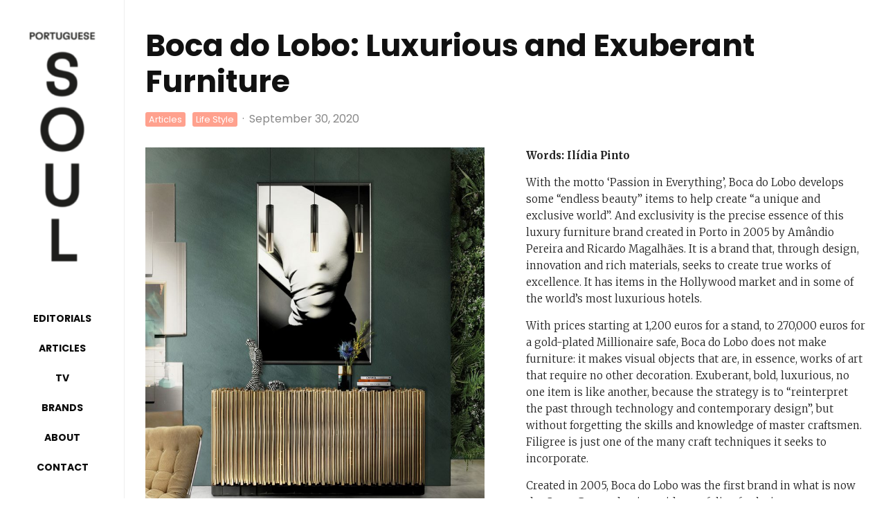

--- FILE ---
content_type: text/html; charset=UTF-8
request_url: https://portuguesesoul.com/2020/09/30/boca-do-lobo-luxurious-and-exuberant-furniture/
body_size: 23716
content:
<!DOCTYPE html>
<html lang="en-US">
<head>
	<meta charset="UTF-8">
			<meta name="viewport" content="width=device-width, initial-scale=1">
		<link rel="profile" href="http://gmpg.org/xfn/11">
		<meta name="theme-color" content="#ffa18e">
	<title>Boca do Lobo: Luxurious and Exuberant Furniture &#8211; Portuguese Soul Magazine</title>
<meta name='robots' content='max-image-preview:large' />
	<style>img:is([sizes="auto" i], [sizes^="auto," i]) { contain-intrinsic-size: 3000px 1500px }</style>
	
<!-- Google Tag Manager for WordPress by gtm4wp.com -->
<script data-cfasync="false" data-pagespeed-no-defer>
	var gtm4wp_datalayer_name = "dataLayer";
	var dataLayer = dataLayer || [];
</script>
<!-- End Google Tag Manager for WordPress by gtm4wp.com --><link rel='dns-prefetch' href='//fonts.googleapis.com' />
<link rel="alternate" type="application/rss+xml" title="Portuguese Soul Magazine &raquo; Feed" href="https://portuguesesoul.com/feed/" />
<link rel="alternate" type="application/rss+xml" title="Portuguese Soul Magazine &raquo; Comments Feed" href="https://portuguesesoul.com/comments/feed/" />
		<!-- This site uses the Google Analytics by MonsterInsights plugin v9.11.1 - Using Analytics tracking - https://www.monsterinsights.com/ -->
							<script src="//www.googletagmanager.com/gtag/js?id=G-RVQSF3BPFQ"  data-cfasync="false" data-wpfc-render="false" type="text/javascript" async></script>
			<script data-cfasync="false" data-wpfc-render="false" type="text/javascript">
				var mi_version = '9.11.1';
				var mi_track_user = true;
				var mi_no_track_reason = '';
								var MonsterInsightsDefaultLocations = {"page_location":"https:\/\/portuguesesoul.com\/2020\/09\/30\/boca-do-lobo-luxurious-and-exuberant-furniture\/"};
								if ( typeof MonsterInsightsPrivacyGuardFilter === 'function' ) {
					var MonsterInsightsLocations = (typeof MonsterInsightsExcludeQuery === 'object') ? MonsterInsightsPrivacyGuardFilter( MonsterInsightsExcludeQuery ) : MonsterInsightsPrivacyGuardFilter( MonsterInsightsDefaultLocations );
				} else {
					var MonsterInsightsLocations = (typeof MonsterInsightsExcludeQuery === 'object') ? MonsterInsightsExcludeQuery : MonsterInsightsDefaultLocations;
				}

								var disableStrs = [
										'ga-disable-G-RVQSF3BPFQ',
									];

				/* Function to detect opted out users */
				function __gtagTrackerIsOptedOut() {
					for (var index = 0; index < disableStrs.length; index++) {
						if (document.cookie.indexOf(disableStrs[index] + '=true') > -1) {
							return true;
						}
					}

					return false;
				}

				/* Disable tracking if the opt-out cookie exists. */
				if (__gtagTrackerIsOptedOut()) {
					for (var index = 0; index < disableStrs.length; index++) {
						window[disableStrs[index]] = true;
					}
				}

				/* Opt-out function */
				function __gtagTrackerOptout() {
					for (var index = 0; index < disableStrs.length; index++) {
						document.cookie = disableStrs[index] + '=true; expires=Thu, 31 Dec 2099 23:59:59 UTC; path=/';
						window[disableStrs[index]] = true;
					}
				}

				if ('undefined' === typeof gaOptout) {
					function gaOptout() {
						__gtagTrackerOptout();
					}
				}
								window.dataLayer = window.dataLayer || [];

				window.MonsterInsightsDualTracker = {
					helpers: {},
					trackers: {},
				};
				if (mi_track_user) {
					function __gtagDataLayer() {
						dataLayer.push(arguments);
					}

					function __gtagTracker(type, name, parameters) {
						if (!parameters) {
							parameters = {};
						}

						if (parameters.send_to) {
							__gtagDataLayer.apply(null, arguments);
							return;
						}

						if (type === 'event') {
														parameters.send_to = monsterinsights_frontend.v4_id;
							var hookName = name;
							if (typeof parameters['event_category'] !== 'undefined') {
								hookName = parameters['event_category'] + ':' + name;
							}

							if (typeof MonsterInsightsDualTracker.trackers[hookName] !== 'undefined') {
								MonsterInsightsDualTracker.trackers[hookName](parameters);
							} else {
								__gtagDataLayer('event', name, parameters);
							}
							
						} else {
							__gtagDataLayer.apply(null, arguments);
						}
					}

					__gtagTracker('js', new Date());
					__gtagTracker('set', {
						'developer_id.dZGIzZG': true,
											});
					if ( MonsterInsightsLocations.page_location ) {
						__gtagTracker('set', MonsterInsightsLocations);
					}
										__gtagTracker('config', 'G-RVQSF3BPFQ', {"forceSSL":"true","link_attribution":"true"} );
										window.gtag = __gtagTracker;										(function () {
						/* https://developers.google.com/analytics/devguides/collection/analyticsjs/ */
						/* ga and __gaTracker compatibility shim. */
						var noopfn = function () {
							return null;
						};
						var newtracker = function () {
							return new Tracker();
						};
						var Tracker = function () {
							return null;
						};
						var p = Tracker.prototype;
						p.get = noopfn;
						p.set = noopfn;
						p.send = function () {
							var args = Array.prototype.slice.call(arguments);
							args.unshift('send');
							__gaTracker.apply(null, args);
						};
						var __gaTracker = function () {
							var len = arguments.length;
							if (len === 0) {
								return;
							}
							var f = arguments[len - 1];
							if (typeof f !== 'object' || f === null || typeof f.hitCallback !== 'function') {
								if ('send' === arguments[0]) {
									var hitConverted, hitObject = false, action;
									if ('event' === arguments[1]) {
										if ('undefined' !== typeof arguments[3]) {
											hitObject = {
												'eventAction': arguments[3],
												'eventCategory': arguments[2],
												'eventLabel': arguments[4],
												'value': arguments[5] ? arguments[5] : 1,
											}
										}
									}
									if ('pageview' === arguments[1]) {
										if ('undefined' !== typeof arguments[2]) {
											hitObject = {
												'eventAction': 'page_view',
												'page_path': arguments[2],
											}
										}
									}
									if (typeof arguments[2] === 'object') {
										hitObject = arguments[2];
									}
									if (typeof arguments[5] === 'object') {
										Object.assign(hitObject, arguments[5]);
									}
									if ('undefined' !== typeof arguments[1].hitType) {
										hitObject = arguments[1];
										if ('pageview' === hitObject.hitType) {
											hitObject.eventAction = 'page_view';
										}
									}
									if (hitObject) {
										action = 'timing' === arguments[1].hitType ? 'timing_complete' : hitObject.eventAction;
										hitConverted = mapArgs(hitObject);
										__gtagTracker('event', action, hitConverted);
									}
								}
								return;
							}

							function mapArgs(args) {
								var arg, hit = {};
								var gaMap = {
									'eventCategory': 'event_category',
									'eventAction': 'event_action',
									'eventLabel': 'event_label',
									'eventValue': 'event_value',
									'nonInteraction': 'non_interaction',
									'timingCategory': 'event_category',
									'timingVar': 'name',
									'timingValue': 'value',
									'timingLabel': 'event_label',
									'page': 'page_path',
									'location': 'page_location',
									'title': 'page_title',
									'referrer' : 'page_referrer',
								};
								for (arg in args) {
																		if (!(!args.hasOwnProperty(arg) || !gaMap.hasOwnProperty(arg))) {
										hit[gaMap[arg]] = args[arg];
									} else {
										hit[arg] = args[arg];
									}
								}
								return hit;
							}

							try {
								f.hitCallback();
							} catch (ex) {
							}
						};
						__gaTracker.create = newtracker;
						__gaTracker.getByName = newtracker;
						__gaTracker.getAll = function () {
							return [];
						};
						__gaTracker.remove = noopfn;
						__gaTracker.loaded = true;
						window['__gaTracker'] = __gaTracker;
					})();
									} else {
										console.log("");
					(function () {
						function __gtagTracker() {
							return null;
						}

						window['__gtagTracker'] = __gtagTracker;
						window['gtag'] = __gtagTracker;
					})();
									}
			</script>
							<!-- / Google Analytics by MonsterInsights -->
		<script type="text/javascript">
/* <![CDATA[ */
window._wpemojiSettings = {"baseUrl":"https:\/\/s.w.org\/images\/core\/emoji\/16.0.1\/72x72\/","ext":".png","svgUrl":"https:\/\/s.w.org\/images\/core\/emoji\/16.0.1\/svg\/","svgExt":".svg","source":{"concatemoji":"https:\/\/portuguesesoul.com\/wp-includes\/js\/wp-emoji-release.min.js?ver=6.8.3"}};
/*! This file is auto-generated */
!function(s,n){var o,i,e;function c(e){try{var t={supportTests:e,timestamp:(new Date).valueOf()};sessionStorage.setItem(o,JSON.stringify(t))}catch(e){}}function p(e,t,n){e.clearRect(0,0,e.canvas.width,e.canvas.height),e.fillText(t,0,0);var t=new Uint32Array(e.getImageData(0,0,e.canvas.width,e.canvas.height).data),a=(e.clearRect(0,0,e.canvas.width,e.canvas.height),e.fillText(n,0,0),new Uint32Array(e.getImageData(0,0,e.canvas.width,e.canvas.height).data));return t.every(function(e,t){return e===a[t]})}function u(e,t){e.clearRect(0,0,e.canvas.width,e.canvas.height),e.fillText(t,0,0);for(var n=e.getImageData(16,16,1,1),a=0;a<n.data.length;a++)if(0!==n.data[a])return!1;return!0}function f(e,t,n,a){switch(t){case"flag":return n(e,"\ud83c\udff3\ufe0f\u200d\u26a7\ufe0f","\ud83c\udff3\ufe0f\u200b\u26a7\ufe0f")?!1:!n(e,"\ud83c\udde8\ud83c\uddf6","\ud83c\udde8\u200b\ud83c\uddf6")&&!n(e,"\ud83c\udff4\udb40\udc67\udb40\udc62\udb40\udc65\udb40\udc6e\udb40\udc67\udb40\udc7f","\ud83c\udff4\u200b\udb40\udc67\u200b\udb40\udc62\u200b\udb40\udc65\u200b\udb40\udc6e\u200b\udb40\udc67\u200b\udb40\udc7f");case"emoji":return!a(e,"\ud83e\udedf")}return!1}function g(e,t,n,a){var r="undefined"!=typeof WorkerGlobalScope&&self instanceof WorkerGlobalScope?new OffscreenCanvas(300,150):s.createElement("canvas"),o=r.getContext("2d",{willReadFrequently:!0}),i=(o.textBaseline="top",o.font="600 32px Arial",{});return e.forEach(function(e){i[e]=t(o,e,n,a)}),i}function t(e){var t=s.createElement("script");t.src=e,t.defer=!0,s.head.appendChild(t)}"undefined"!=typeof Promise&&(o="wpEmojiSettingsSupports",i=["flag","emoji"],n.supports={everything:!0,everythingExceptFlag:!0},e=new Promise(function(e){s.addEventListener("DOMContentLoaded",e,{once:!0})}),new Promise(function(t){var n=function(){try{var e=JSON.parse(sessionStorage.getItem(o));if("object"==typeof e&&"number"==typeof e.timestamp&&(new Date).valueOf()<e.timestamp+604800&&"object"==typeof e.supportTests)return e.supportTests}catch(e){}return null}();if(!n){if("undefined"!=typeof Worker&&"undefined"!=typeof OffscreenCanvas&&"undefined"!=typeof URL&&URL.createObjectURL&&"undefined"!=typeof Blob)try{var e="postMessage("+g.toString()+"("+[JSON.stringify(i),f.toString(),p.toString(),u.toString()].join(",")+"));",a=new Blob([e],{type:"text/javascript"}),r=new Worker(URL.createObjectURL(a),{name:"wpTestEmojiSupports"});return void(r.onmessage=function(e){c(n=e.data),r.terminate(),t(n)})}catch(e){}c(n=g(i,f,p,u))}t(n)}).then(function(e){for(var t in e)n.supports[t]=e[t],n.supports.everything=n.supports.everything&&n.supports[t],"flag"!==t&&(n.supports.everythingExceptFlag=n.supports.everythingExceptFlag&&n.supports[t]);n.supports.everythingExceptFlag=n.supports.everythingExceptFlag&&!n.supports.flag,n.DOMReady=!1,n.readyCallback=function(){n.DOMReady=!0}}).then(function(){return e}).then(function(){var e;n.supports.everything||(n.readyCallback(),(e=n.source||{}).concatemoji?t(e.concatemoji):e.wpemoji&&e.twemoji&&(t(e.twemoji),t(e.wpemoji)))}))}((window,document),window._wpemojiSettings);
/* ]]> */
</script>
<link rel='stylesheet' id='sbi_styles-css' href='https://portuguesesoul.com/wp-content/plugins/instagram-feed/css/sbi-styles.min.css?ver=6.9.1' type='text/css' media='all' />
<style id='wp-emoji-styles-inline-css' type='text/css'>

	img.wp-smiley, img.emoji {
		display: inline !important;
		border: none !important;
		box-shadow: none !important;
		height: 1em !important;
		width: 1em !important;
		margin: 0 0.07em !important;
		vertical-align: -0.1em !important;
		background: none !important;
		padding: 0 !important;
	}
</style>
<link rel='stylesheet' id='wp-block-library-css' href='https://portuguesesoul.com/wp-includes/css/dist/block-library/style.min.css?ver=6.8.3' type='text/css' media='all' />
<style id='classic-theme-styles-inline-css' type='text/css'>
/*! This file is auto-generated */
.wp-block-button__link{color:#fff;background-color:#32373c;border-radius:9999px;box-shadow:none;text-decoration:none;padding:calc(.667em + 2px) calc(1.333em + 2px);font-size:1.125em}.wp-block-file__button{background:#32373c;color:#fff;text-decoration:none}
</style>
<link rel='stylesheet' id='lets-info-up-block-css' href='https://portuguesesoul.com/wp-content/plugins/lets-info-up/frontend/css/style.min.css?ver=1.4.9' type='text/css' media='all' />
<style id='global-styles-inline-css' type='text/css'>
:root{--wp--preset--aspect-ratio--square: 1;--wp--preset--aspect-ratio--4-3: 4/3;--wp--preset--aspect-ratio--3-4: 3/4;--wp--preset--aspect-ratio--3-2: 3/2;--wp--preset--aspect-ratio--2-3: 2/3;--wp--preset--aspect-ratio--16-9: 16/9;--wp--preset--aspect-ratio--9-16: 9/16;--wp--preset--color--black: #000000;--wp--preset--color--cyan-bluish-gray: #abb8c3;--wp--preset--color--white: #ffffff;--wp--preset--color--pale-pink: #f78da7;--wp--preset--color--vivid-red: #cf2e2e;--wp--preset--color--luminous-vivid-orange: #ff6900;--wp--preset--color--luminous-vivid-amber: #fcb900;--wp--preset--color--light-green-cyan: #7bdcb5;--wp--preset--color--vivid-green-cyan: #00d084;--wp--preset--color--pale-cyan-blue: #8ed1fc;--wp--preset--color--vivid-cyan-blue: #0693e3;--wp--preset--color--vivid-purple: #9b51e0;--wp--preset--gradient--vivid-cyan-blue-to-vivid-purple: linear-gradient(135deg,rgba(6,147,227,1) 0%,rgb(155,81,224) 100%);--wp--preset--gradient--light-green-cyan-to-vivid-green-cyan: linear-gradient(135deg,rgb(122,220,180) 0%,rgb(0,208,130) 100%);--wp--preset--gradient--luminous-vivid-amber-to-luminous-vivid-orange: linear-gradient(135deg,rgba(252,185,0,1) 0%,rgba(255,105,0,1) 100%);--wp--preset--gradient--luminous-vivid-orange-to-vivid-red: linear-gradient(135deg,rgba(255,105,0,1) 0%,rgb(207,46,46) 100%);--wp--preset--gradient--very-light-gray-to-cyan-bluish-gray: linear-gradient(135deg,rgb(238,238,238) 0%,rgb(169,184,195) 100%);--wp--preset--gradient--cool-to-warm-spectrum: linear-gradient(135deg,rgb(74,234,220) 0%,rgb(151,120,209) 20%,rgb(207,42,186) 40%,rgb(238,44,130) 60%,rgb(251,105,98) 80%,rgb(254,248,76) 100%);--wp--preset--gradient--blush-light-purple: linear-gradient(135deg,rgb(255,206,236) 0%,rgb(152,150,240) 100%);--wp--preset--gradient--blush-bordeaux: linear-gradient(135deg,rgb(254,205,165) 0%,rgb(254,45,45) 50%,rgb(107,0,62) 100%);--wp--preset--gradient--luminous-dusk: linear-gradient(135deg,rgb(255,203,112) 0%,rgb(199,81,192) 50%,rgb(65,88,208) 100%);--wp--preset--gradient--pale-ocean: linear-gradient(135deg,rgb(255,245,203) 0%,rgb(182,227,212) 50%,rgb(51,167,181) 100%);--wp--preset--gradient--electric-grass: linear-gradient(135deg,rgb(202,248,128) 0%,rgb(113,206,126) 100%);--wp--preset--gradient--midnight: linear-gradient(135deg,rgb(2,3,129) 0%,rgb(40,116,252) 100%);--wp--preset--font-size--small: 13px;--wp--preset--font-size--medium: 20px;--wp--preset--font-size--large: 36px;--wp--preset--font-size--x-large: 42px;--wp--preset--spacing--20: 0.44rem;--wp--preset--spacing--30: 0.67rem;--wp--preset--spacing--40: 1rem;--wp--preset--spacing--50: 1.5rem;--wp--preset--spacing--60: 2.25rem;--wp--preset--spacing--70: 3.38rem;--wp--preset--spacing--80: 5.06rem;--wp--preset--shadow--natural: 6px 6px 9px rgba(0, 0, 0, 0.2);--wp--preset--shadow--deep: 12px 12px 50px rgba(0, 0, 0, 0.4);--wp--preset--shadow--sharp: 6px 6px 0px rgba(0, 0, 0, 0.2);--wp--preset--shadow--outlined: 6px 6px 0px -3px rgba(255, 255, 255, 1), 6px 6px rgba(0, 0, 0, 1);--wp--preset--shadow--crisp: 6px 6px 0px rgba(0, 0, 0, 1);}:where(.is-layout-flex){gap: 0.5em;}:where(.is-layout-grid){gap: 0.5em;}body .is-layout-flex{display: flex;}.is-layout-flex{flex-wrap: wrap;align-items: center;}.is-layout-flex > :is(*, div){margin: 0;}body .is-layout-grid{display: grid;}.is-layout-grid > :is(*, div){margin: 0;}:where(.wp-block-columns.is-layout-flex){gap: 2em;}:where(.wp-block-columns.is-layout-grid){gap: 2em;}:where(.wp-block-post-template.is-layout-flex){gap: 1.25em;}:where(.wp-block-post-template.is-layout-grid){gap: 1.25em;}.has-black-color{color: var(--wp--preset--color--black) !important;}.has-cyan-bluish-gray-color{color: var(--wp--preset--color--cyan-bluish-gray) !important;}.has-white-color{color: var(--wp--preset--color--white) !important;}.has-pale-pink-color{color: var(--wp--preset--color--pale-pink) !important;}.has-vivid-red-color{color: var(--wp--preset--color--vivid-red) !important;}.has-luminous-vivid-orange-color{color: var(--wp--preset--color--luminous-vivid-orange) !important;}.has-luminous-vivid-amber-color{color: var(--wp--preset--color--luminous-vivid-amber) !important;}.has-light-green-cyan-color{color: var(--wp--preset--color--light-green-cyan) !important;}.has-vivid-green-cyan-color{color: var(--wp--preset--color--vivid-green-cyan) !important;}.has-pale-cyan-blue-color{color: var(--wp--preset--color--pale-cyan-blue) !important;}.has-vivid-cyan-blue-color{color: var(--wp--preset--color--vivid-cyan-blue) !important;}.has-vivid-purple-color{color: var(--wp--preset--color--vivid-purple) !important;}.has-black-background-color{background-color: var(--wp--preset--color--black) !important;}.has-cyan-bluish-gray-background-color{background-color: var(--wp--preset--color--cyan-bluish-gray) !important;}.has-white-background-color{background-color: var(--wp--preset--color--white) !important;}.has-pale-pink-background-color{background-color: var(--wp--preset--color--pale-pink) !important;}.has-vivid-red-background-color{background-color: var(--wp--preset--color--vivid-red) !important;}.has-luminous-vivid-orange-background-color{background-color: var(--wp--preset--color--luminous-vivid-orange) !important;}.has-luminous-vivid-amber-background-color{background-color: var(--wp--preset--color--luminous-vivid-amber) !important;}.has-light-green-cyan-background-color{background-color: var(--wp--preset--color--light-green-cyan) !important;}.has-vivid-green-cyan-background-color{background-color: var(--wp--preset--color--vivid-green-cyan) !important;}.has-pale-cyan-blue-background-color{background-color: var(--wp--preset--color--pale-cyan-blue) !important;}.has-vivid-cyan-blue-background-color{background-color: var(--wp--preset--color--vivid-cyan-blue) !important;}.has-vivid-purple-background-color{background-color: var(--wp--preset--color--vivid-purple) !important;}.has-black-border-color{border-color: var(--wp--preset--color--black) !important;}.has-cyan-bluish-gray-border-color{border-color: var(--wp--preset--color--cyan-bluish-gray) !important;}.has-white-border-color{border-color: var(--wp--preset--color--white) !important;}.has-pale-pink-border-color{border-color: var(--wp--preset--color--pale-pink) !important;}.has-vivid-red-border-color{border-color: var(--wp--preset--color--vivid-red) !important;}.has-luminous-vivid-orange-border-color{border-color: var(--wp--preset--color--luminous-vivid-orange) !important;}.has-luminous-vivid-amber-border-color{border-color: var(--wp--preset--color--luminous-vivid-amber) !important;}.has-light-green-cyan-border-color{border-color: var(--wp--preset--color--light-green-cyan) !important;}.has-vivid-green-cyan-border-color{border-color: var(--wp--preset--color--vivid-green-cyan) !important;}.has-pale-cyan-blue-border-color{border-color: var(--wp--preset--color--pale-cyan-blue) !important;}.has-vivid-cyan-blue-border-color{border-color: var(--wp--preset--color--vivid-cyan-blue) !important;}.has-vivid-purple-border-color{border-color: var(--wp--preset--color--vivid-purple) !important;}.has-vivid-cyan-blue-to-vivid-purple-gradient-background{background: var(--wp--preset--gradient--vivid-cyan-blue-to-vivid-purple) !important;}.has-light-green-cyan-to-vivid-green-cyan-gradient-background{background: var(--wp--preset--gradient--light-green-cyan-to-vivid-green-cyan) !important;}.has-luminous-vivid-amber-to-luminous-vivid-orange-gradient-background{background: var(--wp--preset--gradient--luminous-vivid-amber-to-luminous-vivid-orange) !important;}.has-luminous-vivid-orange-to-vivid-red-gradient-background{background: var(--wp--preset--gradient--luminous-vivid-orange-to-vivid-red) !important;}.has-very-light-gray-to-cyan-bluish-gray-gradient-background{background: var(--wp--preset--gradient--very-light-gray-to-cyan-bluish-gray) !important;}.has-cool-to-warm-spectrum-gradient-background{background: var(--wp--preset--gradient--cool-to-warm-spectrum) !important;}.has-blush-light-purple-gradient-background{background: var(--wp--preset--gradient--blush-light-purple) !important;}.has-blush-bordeaux-gradient-background{background: var(--wp--preset--gradient--blush-bordeaux) !important;}.has-luminous-dusk-gradient-background{background: var(--wp--preset--gradient--luminous-dusk) !important;}.has-pale-ocean-gradient-background{background: var(--wp--preset--gradient--pale-ocean) !important;}.has-electric-grass-gradient-background{background: var(--wp--preset--gradient--electric-grass) !important;}.has-midnight-gradient-background{background: var(--wp--preset--gradient--midnight) !important;}.has-small-font-size{font-size: var(--wp--preset--font-size--small) !important;}.has-medium-font-size{font-size: var(--wp--preset--font-size--medium) !important;}.has-large-font-size{font-size: var(--wp--preset--font-size--large) !important;}.has-x-large-font-size{font-size: var(--wp--preset--font-size--x-large) !important;}
:where(.wp-block-post-template.is-layout-flex){gap: 1.25em;}:where(.wp-block-post-template.is-layout-grid){gap: 1.25em;}
:where(.wp-block-columns.is-layout-flex){gap: 2em;}:where(.wp-block-columns.is-layout-grid){gap: 2em;}
:root :where(.wp-block-pullquote){font-size: 1.5em;line-height: 1.6;}
</style>
<link rel='stylesheet' id='lets-review-api-css' href='https://portuguesesoul.com/wp-content/plugins/lets-review/assets/css/style-api.min.css?ver=3.4.3' type='text/css' media='all' />
<link rel='stylesheet' id='font-awesome-css' href='https://portuguesesoul.com/wp-content/plugins/lets-review/assets/fonts/fontawesome/css/fontawesome.min.css?ver=3.4.3' type='text/css' media='all' />
<link rel='stylesheet' id='font-awesome-regular-css' href='https://portuguesesoul.com/wp-content/plugins/lets-review/assets/fonts/fontawesome/css/regular.min.css?ver=3.4.3' type='text/css' media='all' />
<link rel='stylesheet' id='font-awesome-solid-css' href='https://portuguesesoul.com/wp-content/plugins/lets-review/assets/fonts/fontawesome/css/solid.min.css?ver=3.4.3' type='text/css' media='all' />
<link rel='stylesheet' id='lets-live-blog-css' href='https://portuguesesoul.com/wp-content/plugins/lets-live-blog/frontend/css/style.min.css?ver=1.2.2' type='text/css' media='all' />
<link rel='stylesheet' id='lets-live-blog-icons-css' href='https://portuguesesoul.com/wp-content/plugins/lets-live-blog/frontend/css/fonts/style.css?ver=1.2.2' type='text/css' media='all' />
<link rel='stylesheet' id='zeen-style-css' href='https://portuguesesoul.com/wp-content/themes/zeen/assets/css/style.min.css?ver=1751987275' type='text/css' media='all' />
<style id='zeen-style-inline-css' type='text/css'>
.content-bg, .block-skin-5:not(.skin-inner), .block-skin-5.skin-inner > .tipi-row-inner-style, .article-layout-skin-1.title-cut-bl .hero-wrap .meta:before, .article-layout-skin-1.title-cut-bc .hero-wrap .meta:before, .article-layout-skin-1.title-cut-bl .hero-wrap .share-it:before, .article-layout-skin-1.title-cut-bc .hero-wrap .share-it:before, .standard-archive .page-header, .skin-dark .flickity-viewport, .zeen__var__options label { background: #ffffff;}a.zeen-pin-it{position: absolute}.background.mask {background-color: transparent}.side-author__wrap .mask a {display:inline-block;height:70px}.timed-pup,.modal-wrap {position:fixed;visibility:hidden}.to-top__fixed .to-top a{background-color:#000000; color: #fff}.site-inner { background-color: #fff; }.splitter svg g { fill: #fff; }.inline-post .block article .title { font-size: 20px;}input[type=submit], button, .tipi-button,.button,.wpcf7-submit,.button__back__home{ border-radius: 0; }.fontfam-1 { font-family: 'Poppins',sans-serif!important;}input[type=submit], button, .tipi-button,.button,.wpcf7-submit,.button__back__home,input,input[type="number"],.body-f1, .quotes-f1 blockquote, .quotes-f1 q, .by-f1 .byline, .sub-f1 .subtitle, .wh-f1 .widget-title, .headings-f1 h1, .headings-f1 h2, .headings-f1 h3, .headings-f1 h4, .headings-f1 h5, .headings-f1 h6, .font-1, div.jvectormap-tip {font-family:'Poppins',sans-serif;font-weight: 700;font-style: normal;}.fontfam-2 { font-family:'Merriweather',serif!important; }.body-f2, .quotes-f2 blockquote, .quotes-f2 q, .by-f2 .byline, .sub-f2 .subtitle, .wh-f2 .widget-title, .headings-f2 h1, .headings-f2 h2, .headings-f2 h3, .headings-f2 h4, .headings-f2 h5, .headings-f2 h6, .font-2 {font-family:'Merriweather',serif;font-weight: 300;font-style: normal;}.fontfam-3 { font-family:'Merriweather',serif!important;}.body-f3, .quotes-f3 blockquote, .quotes-f3 q, .by-f3 .byline, .sub-f3 .subtitle, .wh-f3 .widget-title, .headings-f3 h1, .headings-f3 h2, .headings-f3 h3, .headings-f3 h4, .headings-f3 h5, .headings-f3 h6, .font-3 {font-family:'Merriweather',serif;font-style: normal;font-weight: 300;}.tipi-row, .tipi-builder-on .contents-wrap > p { max-width: 1230px ; }.slider-columns--3 article { width: 360px }.slider-columns--2 article { width: 555px }.slider-columns--4 article { width: 262.5px }.single .site-content .tipi-row { max-width: 1230px ; }.single-product .site-content .tipi-row { max-width: 1230px ; }.date--secondary { color: #f8d92f; }.date--main { color: #f8d92f; }.global-accent-border { border-color: #ffa18e; }.trending-accent-border { border-color: #ffd7cf; }.trending-accent-bg { border-color: #ffd7cf; }.wpcf7-submit, .tipi-button.block-loader { background: #000000; }.wpcf7-submit:hover, .tipi-button.block-loader:hover { background: #000000; }.tipi-button.block-loader { color: #ffffff!important; }.wpcf7-submit { background: #18181e; }.wpcf7-submit:hover { background: #111; }.global-accent-bg, .icon-base-2:hover .icon-bg, #progress { background-color: #ffa18e; }.global-accent-text, .mm-submenu-2 .mm-51 .menu-wrap > .sub-menu > li > a { color: #ffa18e; }body { color:#202020;}.excerpt { color:#4a4a4a;}.mode--alt--b .excerpt, .block-skin-2 .excerpt, .block-skin-2 .preview-classic .custom-button__fill-2 { color:#888!important;}.read-more-wrap { color:#767676;}.logo-fallback a { color:#000!important;}.site-mob-header .logo-fallback a { color:#000!important;}blockquote:not(.comment-excerpt) { color:#111;}.mode--alt--b blockquote:not(.comment-excerpt), .mode--alt--b .block-skin-0.block-wrap-quote .block-wrap-quote blockquote:not(.comment-excerpt), .mode--alt--b .block-skin-0.block-wrap-quote .block-wrap-quote blockquote:not(.comment-excerpt) span { color:#fff!important;}.byline, .byline a { color:#888;}.mode--alt--b .block-wrap-classic .byline, .mode--alt--b .block-wrap-classic .byline a, .mode--alt--b .block-wrap-thumbnail .byline, .mode--alt--b .block-wrap-thumbnail .byline a, .block-skin-2 .byline a, .block-skin-2 .byline { color:#888;}.preview-classic .meta .title, .preview-thumbnail .meta .title,.preview-56 .meta .title{ color:#111;}h1, h2, h3, h4, h5, h6, .block-title { color:#111;}.sidebar-widget  .widget-title { color:#111!important;}.link-color-wrap a, .woocommerce-Tabs-panel--description a { color: #333; }.mode--alt--b .link-color-wrap a, .mode--alt--b .woocommerce-Tabs-panel--description a { color: #888; }.copyright, .site-footer .bg-area-inner .copyright a { color: #8e8e8e; }.link-color-wrap a:hover { color: #000; }.mode--alt--b .link-color-wrap a:hover { color: #555; }body{line-height:1.66}input[type=submit], button, .tipi-button,.button,.wpcf7-submit,.button__back__home{letter-spacing:0.03em}.sub-menu a:not(.tipi-button){letter-spacing:0.1em}.widget-title{letter-spacing:0.15em}html, body{font-size:15px}.byline{font-size:12px}input[type=submit], button, .tipi-button,.button,.wpcf7-submit,.button__back__home{font-size:11px}.excerpt{font-size:15px}.logo-fallback, .secondary-wrap .logo-fallback a{font-size:22px}.logo span{font-size:12px}.breadcrumbs{font-size:10px}.hero-meta.tipi-s-typo .title{font-size:20px}.hero-meta.tipi-s-typo .subtitle{font-size:15px}.hero-meta.tipi-m-typo .title{font-size:20px}.hero-meta.tipi-m-typo .subtitle{font-size:15px}.hero-meta.tipi-xl-typo .title{font-size:20px}.hero-meta.tipi-xl-typo .subtitle{font-size:15px}.block-html-content h1, .single-content .entry-content h1{font-size:20px}.block-html-content h2, .single-content .entry-content h2{font-size:20px}.block-html-content h3, .single-content .entry-content h3{font-size:20px}.block-html-content h4, .single-content .entry-content h4{font-size:20px}.block-html-content h5, .single-content .entry-content h5{font-size:18px}.footer-block-links{font-size:8px}blockquote, q{font-size:20px}.site-footer .copyright{font-size:12px}.footer-navigation{font-size:12px}.site-footer .menu-icons{font-size:12px}.block-title, .page-title{font-size:24px}.block-subtitle{font-size:18px}.block-col-self .preview-2 .title{font-size:22px}.block-wrap-classic .tipi-m-typo .title-wrap .title{font-size:22px}.tipi-s-typo .title, .ppl-s-3 .tipi-s-typo .title, .zeen-col--wide .ppl-s-3 .tipi-s-typo .title, .preview-1 .title, .preview-21:not(.tipi-xs-typo) .title{font-size:22px}.tipi-xs-typo .title, .tipi-basket-wrap .basket-item .title{font-size:15px}.meta .read-more-wrap{font-size:11px}.widget-title{font-size:12px}.split-1:not(.preview-thumbnail) .mask{-webkit-flex: 0 0 calc( 34% - 15px);
					-ms-flex: 0 0 calc( 34% - 15px);
					flex: 0 0 calc( 34% - 15px);
					width: calc( 34% - 15px);}.preview-thumbnail .mask{-webkit-flex: 0 0 65px;
					-ms-flex: 0 0 65px;
					flex: 0 0 65px;
					width: 65px;}.footer-lower-area{padding-top:40px}.footer-lower-area{padding-bottom:40px}.footer-upper-area{padding-bottom:40px}.footer-upper-area{padding-top:40px}.footer-widget-wrap{padding-bottom:40px}.footer-widget-wrap{padding-top:40px}.tipi-button-cta-header{font-size:12px}.tipi-button.block-loader, .wpcf7-submit, .mc4wp-form-fields button { font-weight: 700;}.main-navigation .horizontal-menu, .main-navigation .menu-item, .main-navigation .menu-icon .menu-icon--text,  .main-navigation .tipi-i-search span { font-weight: 700;}.footer-lower-area, .footer-lower-area .menu-item, .footer-lower-area .menu-icon span {font-weight: 700;}.widget-title {font-weight: 700!important;}input[type=submit], button, .tipi-button,.button,.wpcf7-submit,.button__back__home{ text-transform: uppercase; }.entry-title{ text-transform: none; }.logo-fallback{ text-transform: none; }.block-wrap-slider .title-wrap .title{ text-transform: none; }.block-wrap-grid .title-wrap .title, .tile-design-4 .meta .title-wrap .title{ text-transform: none; }.block-wrap-classic .title-wrap .title{ text-transform: none; }.block-title{ text-transform: none; }.meta .excerpt .read-more{ text-transform: uppercase; }.preview-grid .read-more{ text-transform: uppercase; }.block-subtitle{ text-transform: none; }.byline{ text-transform: none; }.widget-title{ text-transform: none; }.main-navigation .menu-item, .main-navigation .menu-icon .menu-icon--text{ text-transform: uppercase; }.secondary-navigation, .secondary-wrap .menu-icon .menu-icon--text{ text-transform: uppercase; }.footer-lower-area .menu-item, .footer-lower-area .menu-icon span{ text-transform: uppercase; }.sub-menu a:not(.tipi-button){ text-transform: none; }.site-mob-header .menu-item, .site-mob-header .menu-icon span{ text-transform: uppercase; }.single-content .entry-content h1, .single-content .entry-content h2, .single-content .entry-content h3, .single-content .entry-content h4, .single-content .entry-content h5, .single-content .entry-content h6, .meta__full h1, .meta__full h2, .meta__full h3, .meta__full h4, .meta__full h5, .bbp__thread__title{ text-transform: none; }.mm-submenu-2 .mm-11 .menu-wrap > *, .mm-submenu-2 .mm-31 .menu-wrap > *, .mm-submenu-2 .mm-21 .menu-wrap > *, .mm-submenu-2 .mm-51 .menu-wrap > *  { border-top: 3px solid transparent; }.separation-border { margin-bottom: 30px; }.load-more-wrap-1 { padding-top: 30px; }.block-wrap-classic .inf-spacer + .block:not(.block-62) { margin-top: 30px; }.separation-border-v { background: #eeeeee;}.separation-border-v { height: calc( 100% -  30px - 1px); }@media only screen and (max-width: 480px) {.separation-border { margin-bottom: 30px;}}.grid-spacing { border-top-width: 10px; }.sidebar-wrap .sidebar { padding-right: 30px; padding-left: 0px; padding-top:0px; padding-bottom:0px; }.sidebar-left .sidebar-wrap .sidebar { padding-right: 0px; padding-left: 30px; }@media only screen and (min-width: 481px) {.block-wrap-grid .block-title-area, .block-wrap-98 .block-piece-2 article:last-child { margin-bottom: -10px; }.block-wrap-92 .tipi-row-inner-box { margin-top: -10px; }.block-wrap-grid .only-filters { top: 10px; }.grid-spacing { border-right-width: 10px; }.block-fs {padding:10px;}.block-wrap-grid:not(.block-wrap-81) .block { width: calc( 100% + 10px ); }}@media only screen and (max-width: 859px) {.mobile__design--side .mask {
		width: calc( 34% - 15px);
	}}@media only screen and (min-width: 860px) {input[type=submit], button, .tipi-button,.button,.wpcf7-submit,.button__back__home{letter-spacing:0.09em}.hero-meta.tipi-s-typo .title{font-size:30px}.hero-meta.tipi-s-typo .subtitle{font-size:18px}.hero-meta.tipi-m-typo .title{font-size:30px}.hero-meta.tipi-m-typo .subtitle{font-size:18px}.hero-meta.tipi-xl-typo .title{font-size:30px}.hero-meta.tipi-xl-typo .subtitle{font-size:18px}.block-html-content h1, .single-content .entry-content h1{font-size:30px}.block-html-content h2, .single-content .entry-content h2{font-size:30px}.block-html-content h3, .single-content .entry-content h3{font-size:24px}.block-html-content h4, .single-content .entry-content h4{font-size:24px}blockquote, q{font-size:25px}.main-navigation, .main-navigation .menu-icon--text{font-size:12px}.sub-menu a:not(.tipi-button){font-size:12px}.main-navigation .menu-icon, .main-navigation .trending-icon-solo{font-size:12px}.secondary-wrap-v .standard-drop>a,.secondary-wrap, .secondary-wrap a, .secondary-wrap .menu-icon--text{font-size:11px}.secondary-wrap .menu-icon, .secondary-wrap .menu-icon a, .secondary-wrap .trending-icon-solo{font-size:13px}.layout-side-info .details{width:130px;float:left}.sticky-header--active.site-header.size-set .logo img, .site-header.size-set.slidedown .logo img, .site-header.size-set.sticky-menu-2.stuck .logo img { height: 40px!important; }.sticky-header--active.site-header .bg-area, .site-header.sticky-menu-2.stuck .bg-area, .site-header.slidedown .bg-area, .main-navigation.stuck .menu-bg-area, .sticky-4-unfixed .header-skin-4.site-header .bg-area { background: #ffffff; }.title-contrast .hero-wrap { height: calc( 100vh - 110px ); }.tipi-xs-typo .byline  { font-size: 12px; }.block-col-self .block-71 .tipi-s-typo .title { font-size: 18px; }.zeen-col--narrow .block-wrap-classic .tipi-m-typo .title-wrap .title { font-size: 18px; }.next-prev__prev {left: 180px; }.secondary-wrap-v { width: 180px; }.body-with-v .site { padding-left: 180px; }}@media only screen and (min-width: 1240px) {.hero-l .single-content {padding-top: 45px}.align-fs .contents-wrap .video-wrap, .align-fs-center .aligncenter.size-full, .align-fs-center .wp-caption.aligncenter .size-full, .align-fs-center .tiled-gallery, .align-fs .alignwide { width: 1170px; }.align-fs .contents-wrap .video-wrap { height: 658px; }.has-bg .align-fs .contents-wrap .video-wrap, .has-bg .align-fs .alignwide, .has-bg .align-fs-center .aligncenter.size-full, .has-bg .align-fs-center .wp-caption.aligncenter .size-full, .has-bg .align-fs-center .tiled-gallery { width: 1230px; }.has-bg .align-fs .contents-wrap .video-wrap { height: 691px; }.byline{font-size:16px}.logo-fallback, .secondary-wrap .logo-fallback a{font-size:30px}.hero-meta.tipi-s-typo .title{font-size:36px}.hero-meta.tipi-m-typo .title{font-size:44px}.hero-meta.tipi-xl-typo .title{font-size:50px}.block-html-content h1, .single-content .entry-content h1{font-size:44px}.block-html-content h2, .single-content .entry-content h2{font-size:40px}.block-html-content h3, .single-content .entry-content h3{font-size:30px}.block-html-content h4, .single-content .entry-content h4{font-size:20px}.main-navigation, .main-navigation .menu-icon--text{font-size:14px}.secondary-wrap-v .standard-drop>a,.secondary-wrap, .secondary-wrap a, .secondary-wrap .menu-icon--text{font-size:14px}.block-title, .page-title{font-size:44px}.block-subtitle{font-size:20px}.block-col-self .preview-2 .title{font-size:36px}.block-wrap-classic .tipi-m-typo .title-wrap .title{font-size:30px}.tipi-s-typo .title, .ppl-s-3 .tipi-s-typo .title, .zeen-col--wide .ppl-s-3 .tipi-s-typo .title, .preview-1 .title, .preview-21:not(.tipi-xs-typo) .title{font-size:24px}.split-1:not(.preview-thumbnail) .mask{-webkit-flex: 0 0 calc( 40% - 15px);
					-ms-flex: 0 0 calc( 40% - 15px);
					flex: 0 0 calc( 40% - 15px);
					width: calc( 40% - 15px);}.footer-lower-area{padding-top:100px}.footer-lower-area{padding-bottom:50px}.footer-upper-area{padding-bottom:50px}.footer-upper-area{padding-top:50px}.footer-widget-wrap{padding-bottom:50px}.footer-widget-wrap{padding-top:50px}}.main-menu-bar-color-1 .current-menu-item > a, .main-menu-bar-color-1 .menu-main-menu > .dropper.active:not(.current-menu-item) > a { background-color: #111;}.cats .cat-with-bg, .byline-1 .comments { font-size:0.8em; }.site-header a { color: #0a0a0a; }.site-skin-3.content-subscribe, .site-skin-3.content-subscribe .subtitle, .site-skin-3.content-subscribe input, .site-skin-3.content-subscribe h2 { color: #ffffff; } .site-skin-3.content-subscribe input[type="email"] { border-color: #ffffff; }.content-area .zeen-widget { padding:30px 0px 30px; }.content-area .zeen-widget{ margin-bottom:0px; }.grid-image-1 .mask-overlay { background-color: #afe5d8 ; }.with-fi.preview-grid,.with-fi.preview-grid .byline,.with-fi.preview-grid .subtitle, .with-fi.preview-grid a { color: #fff; }.preview-grid .mask-overlay { opacity: 0 ; }@media (pointer: fine) {.preview-grid:hover .mask-overlay { opacity: 0.5 ; }}.slider-meta-bg .mask:before { content: ""; background-image: linear-gradient(to top, rgba(10,10,10,0.5) 0%, rgba(0,0,0,0) 100%); }.with-fi.preview-slider-overlay,.with-fi.preview-slider-overlay .byline,.with-fi.preview-slider-overlay .subtitle, .with-fi.preview-slider-overlay a { color: #fff; }.preview-slider-overlay .mask-overlay { opacity: 1 ; }@media (pointer: fine) {.with-fi.preview-slider-overlay:hover, .with-fi.preview-slider-overlay:hover .byline,.with-fi.preview-slider-overlay:hover .subtitle, .with-fi.preview-slider-overlay:hover a { color: #ffffff; }.preview-slider-overlay:hover .mask-overlay { opacity: 0.6 ; }}.logo-main .logo-subtitle { color: #ffffff; }.site-footer .bg-area-inner { background-image: linear-gradient(130deg, #ffebe8 0%, #d5f2ec 80%);  }.site-footer .bg-area-inner .background { background-image: none; opacity: 1; }.footer-lower-area { color: #0a0a0a; }.to-top-2 a { border-color: #0a0a0a; }.to-top-2 i:after { background: #0a0a0a; }.site-footer .bg-area-inner,.site-footer .bg-area-inner .byline,.site-footer .bg-area-inner a,.site-footer .bg-area-inner .widget_search form *,.site-footer .bg-area-inner h3,.site-footer .bg-area-inner .widget-title { color:#0a0a0a; }.site-footer .bg-area-inner .tipi-spin.tipi-row-inner-style:before { border-color:#0a0a0a; }.site-footer .footer-widget-bg-area, .site-footer .footer-widget-bg-area .woo-product-rating span, .site-footer .footer-widget-bg-area .stack-design-3 .meta { background-color: #000000; }.site-footer .footer-widget-bg-area .background { background-image: none; opacity: 1; }.site-footer .footer-widget-bg-area .block-skin-0 .tipi-arrow { color:#0a0a0a; border-color:#0a0a0a; }.site-footer .footer-widget-bg-area .block-skin-0 .tipi-arrow i:after{ background:#0a0a0a; }.site-footer .footer-widget-bg-area,.site-footer .footer-widget-bg-area .byline,.site-footer .footer-widget-bg-area a,.site-footer .footer-widget-bg-area .widget_search form *,.site-footer .footer-widget-bg-area h3,.site-footer .footer-widget-bg-area .widget-title { color:#0a0a0a; }.site-footer .footer-widget-bg-area .tipi-spin.tipi-row-inner-style:before { border-color:#0a0a0a; }.content-subscribe .bg-area, .content-subscribe .bg-area .woo-product-rating span, .content-subscribe .bg-area .stack-design-3 .meta { background-color: #0a0a0a; }.content-subscribe .bg-area .background { opacity: 0.67; }.content-subscribe .bg-area,.content-subscribe .bg-area .byline,.content-subscribe .bg-area a,.content-subscribe .bg-area .widget_search form *,.content-subscribe .bg-area h3,.content-subscribe .bg-area .widget-title { color:#ffffff; }.content-subscribe .bg-area .tipi-spin.tipi-row-inner-style:before { border-color:#ffffff; }.slide-in-menu .bg-area, .slide-in-menu .bg-area .woo-product-rating span, .slide-in-menu .bg-area .stack-design-3 .meta { background-color: #0a0a0a; }.slide-in-menu .bg-area .background { background-image: none; opacity: 1; }.slide-in-menu,.slide-in-menu .bg-area a,.slide-in-menu .bg-area .widget-title, .slide-in-menu .cb-widget-design-1 .cb-score { color:#fff; }.slide-in-menu form { border-color:#fff; }.slide-in-menu .bg-area .mc4wp-form-fields input[type="email"], #subscribe-submit input[type="email"], .subscribe-wrap input[type="email"],.slide-in-menu .bg-area .mc4wp-form-fields input[type="text"], #subscribe-submit input[type="text"], .subscribe-wrap input[type="text"] { border-bottom-color:#fff; }.content-subscribe-block .bg-area, .content-subscribe-block .bg-area .woo-product-rating span, .content-subscribe-block .bg-area .stack-design-3 .meta { background-color: #000000; }.content-subscribe-block .bg-area .background { opacity: 0.54; }.content-subscribe-block .bg-area,.content-subscribe-block .bg-area .byline,.content-subscribe-block .bg-area a,.content-subscribe-block .bg-area .widget_search form *,.content-subscribe-block .bg-area h3,.content-subscribe-block .bg-area .widget-title { color:#fff; }.content-subscribe-block .bg-area .tipi-spin.tipi-row-inner-style:before { border-color:#fff; }.main-navigation, .main-navigation .menu-icon--text { color: #0a0a0a; }.main-navigation .horizontal-menu>li>a { padding-left: 15px; padding-right: 15px; }.main-navigation-border { border-bottom:3px #000000 solid ; }.main-navigation-border .drop-search { border-top:3px #000000 solid ; }#progress {bottom: 0;height: 3px; }.sticky-menu-2:not(.active) #progress  { bottom: -3px;  }#progress { background-color: #ffa18e; }.main-navigation .horizontal-menu .drop, .main-navigation .horizontal-menu > li > a, .date--main {
			padding-top: 15px;
			padding-bottom: 20px;
		}.site-mob-header .menu-icon { font-size: 13px; }.secondary-wrap-v .standard-drop>a,.secondary-wrap, .secondary-wrap a, .secondary-wrap .menu-icon--text { color: #0a0a0a; }.secondary-wrap .menu-secondary > li > a, .secondary-icons li > a { padding-left: 7px; padding-right: 7px; }.mc4wp-form-fields input[type=submit], .mc4wp-form-fields button, #subscribe-submit input[type=submit], .subscribe-wrap input[type=submit] {color: #fff;background-color: #0a0a0a;}.site-mob-header:not(.site-mob-header-11) .header-padding .logo-main-wrap, .site-mob-header:not(.site-mob-header-11) .header-padding .icons-wrap a, .site-mob-header-11 .header-padding {
		padding-top: 15px;
		padding-bottom: 15px;
	}.site-header .header-padding {
		padding-top:30px;
		padding-bottom:30px;
	}.site-header.sticky-menu-2.stuck .header-padding, .site-header.slidedown .header-padding, .sticky-header--active.site-header .header-padding, .main-navigation.stuck .horizontal-menu > li > a { padding-top: 30px; padding-bottom: 30px; }@media only screen and (min-width: 860px){.tipi-m-0 {display: none}}
</style>
<link rel='stylesheet' id='zeen-child-style-css' href='https://portuguesesoul.com/wp-content/themes/zeen-child/style.css?ver=4.5.6' type='text/css' media='all' />
<link rel='stylesheet' id='zeen-child-style-menuresponsivo-css' href='https://portuguesesoul.com/wp-content/themes/zeen-child/estilos/style-menu-responsivo.css?ver=4.5.6' type='text/css' media='all' />
<link rel='stylesheet' id='style-head2mob-css' href='https://portuguesesoul.com/wp-content/themes/zeen-child/estilos/style-head2mob.css?ver=6.8.3' type='text/css' media='all' />
<link rel='stylesheet' id='zeen-fonts-css' href='https://fonts.googleapis.com/css?family=Poppins%3A700%2Citalic%2C400%7CMerriweather%3A300%2C700%2C400&#038;subset=latin&#038;display=swap' type='text/css' media='all' />
<link rel='stylesheet' id='photoswipe-css' href='https://portuguesesoul.com/wp-content/themes/zeen/assets/css/photoswipe.min.css?ver=4.1.3' type='text/css' media='all' />
<style id='zeen-logo-inline-css' type='text/css'>
@media only screen and (min-width: 1020px) {.logo-main .logo-img{display:inline-flex;width: 118px; height:364px;}.logo-footer .logo-img{display:inline-flex;width: 720px; height:150px;}}@media only screen and (max-width: 1199px) {.logo-mobile .logo-img{display:inline-flex;width: 118px; height:364px;}}
</style>
<link rel='stylesheet' id='login-with-ajax-css' href='https://portuguesesoul.com/wp-content/plugins/login-with-ajax/templates/widget.css?ver=4.4' type='text/css' media='all' />
<script type="text/javascript" src="https://portuguesesoul.com/wp-content/plugins/google-analytics-for-wordpress/assets/js/frontend-gtag.min.js?ver=9.11.1" id="monsterinsights-frontend-script-js" async="async" data-wp-strategy="async"></script>
<script data-cfasync="false" data-wpfc-render="false" type="text/javascript" id='monsterinsights-frontend-script-js-extra'>/* <![CDATA[ */
var monsterinsights_frontend = {"js_events_tracking":"true","download_extensions":"doc,pdf,ppt,zip,xls,docx,pptx,xlsx","inbound_paths":"[{\"path\":\"\\\/go\\\/\",\"label\":\"affiliate\"},{\"path\":\"\\\/recommend\\\/\",\"label\":\"affiliate\"}]","home_url":"https:\/\/portuguesesoul.com","hash_tracking":"false","v4_id":"G-RVQSF3BPFQ"};/* ]]> */
</script>
<script type="text/javascript" src="https://portuguesesoul.com/wp-includes/js/jquery/jquery.min.js?ver=3.7.1" id="jquery-core-js"></script>
<script type="text/javascript" src="https://portuguesesoul.com/wp-includes/js/jquery/jquery-migrate.min.js?ver=3.4.1" id="jquery-migrate-js"></script>
<script type="text/javascript" id="login-with-ajax-js-extra">
/* <![CDATA[ */
var LWA = {"ajaxurl":"https:\/\/portuguesesoul.com\/wp-admin\/admin-ajax.php","off":""};
/* ]]> */
</script>
<script type="text/javascript" src="https://portuguesesoul.com/wp-content/themes/zeen/plugins/login-with-ajax/login-with-ajax.js?ver=4.4" id="login-with-ajax-js"></script>
<script type="text/javascript" src="https://portuguesesoul.com/wp-content/plugins/login-with-ajax/ajaxify/ajaxify.min.js?ver=4.4" id="login-with-ajax-ajaxify-js"></script>
<link rel="https://api.w.org/" href="https://portuguesesoul.com/wp-json/" /><link rel="alternate" title="JSON" type="application/json" href="https://portuguesesoul.com/wp-json/wp/v2/posts/1930" /><link rel="EditURI" type="application/rsd+xml" title="RSD" href="https://portuguesesoul.com/xmlrpc.php?rsd" />
<meta name="generator" content="WordPress 6.8.3" />
<link rel="canonical" href="https://portuguesesoul.com/2020/09/30/boca-do-lobo-luxurious-and-exuberant-furniture/" />
<link rel='shortlink' href='https://portuguesesoul.com/?p=1930' />
<link rel="alternate" title="oEmbed (JSON)" type="application/json+oembed" href="https://portuguesesoul.com/wp-json/oembed/1.0/embed?url=https%3A%2F%2Fportuguesesoul.com%2F2020%2F09%2F30%2Fboca-do-lobo-luxurious-and-exuberant-furniture%2F" />
<link rel="alternate" title="oEmbed (XML)" type="text/xml+oembed" href="https://portuguesesoul.com/wp-json/oembed/1.0/embed?url=https%3A%2F%2Fportuguesesoul.com%2F2020%2F09%2F30%2Fboca-do-lobo-luxurious-and-exuberant-furniture%2F&#038;format=xml" />

<!-- Google Tag Manager for WordPress by gtm4wp.com -->
<!-- GTM Container placement set to footer -->
<script data-cfasync="false" data-pagespeed-no-defer>
	var dataLayer_content = {"pagePostType":"post","pagePostType2":"single-post","pageCategory":["articles","life-style"],"pageAttributes":["beauty","boca-do-lobo","decoration","furniture","issue19","luxurious","luxury","passion"],"pagePostAuthor":"andremanifesto"};
	dataLayer.push( dataLayer_content );
</script>
<script data-cfasync="false" data-pagespeed-no-defer>
(function(w,d,s,l,i){w[l]=w[l]||[];w[l].push({'gtm.start':
new Date().getTime(),event:'gtm.js'});var f=d.getElementsByTagName(s)[0],
j=d.createElement(s),dl=l!='dataLayer'?'&l='+l:'';j.async=true;j.src=
'//www.googletagmanager.com/gtm.js?id='+i+dl;f.parentNode.insertBefore(j,f);
})(window,document,'script','dataLayer','GTM-WS49DP5');
</script>
<!-- End Google Tag Manager for WordPress by gtm4wp.com --><link rel="preload" type="font/woff2" as="font" href="https://portuguesesoul.com/wp-content/themes/zeen/assets/css/tipi/tipi.woff2?9oa0lg" crossorigin="anonymous"><link rel="dns-prefetch" href="//fonts.googleapis.com"><link rel="preconnect" href="https://fonts.gstatic.com/" crossorigin="anonymous"><link rel="preload" as="image" href="https://portuguesesoul.com/wp-content/uploads/2020/08/AUCTION-AT-CHRISTIE’S-OF-SYMPHONY-SIDEBOARD-1155x770.jpg" imagesrcset="https://portuguesesoul.com/wp-content/uploads/2020/08/AUCTION-AT-CHRISTIE’S-OF-SYMPHONY-SIDEBOARD-1155x770.jpg 1155w, https://portuguesesoul.com/wp-content/uploads/2020/08/AUCTION-AT-CHRISTIE’S-OF-SYMPHONY-SIDEBOARD-360x240.jpg 360w, https://portuguesesoul.com/wp-content/uploads/2020/08/AUCTION-AT-CHRISTIE’S-OF-SYMPHONY-SIDEBOARD-370x247.jpg 370w, https://portuguesesoul.com/wp-content/uploads/2020/08/AUCTION-AT-CHRISTIE’S-OF-SYMPHONY-SIDEBOARD-770x513.jpg 770w" imagesizes="(max-width: 1155px) 100vw, 1155px">	<meta property="og:title" content="Boca do Lobo: Luxurious and Exuberant Furniture">
	<meta property="og:description" content="The Sexiest Industry in Europe">
	<meta property="og:image" content="https://portuguesesoul.com/wp-content/uploads/2020/08/AUCTION-AT-CHRISTIE’S-OF-SYMPHONY-SIDEBOARD-717x1024.jpg">
	<meta property="og:url" content="https://portuguesesoul.com/2020/09/30/boca-do-lobo-luxurious-and-exuberant-furniture/">
	<meta name="twitter:card" content="summary_large_image">
	<meta property="og:site_name" content="Portuguese Soul Magazine">
	<meta property="og:type" content="website">
	<link rel="icon" href="https://portuguesesoul.com/wp-content/uploads/2024/01/cropped-favicon-portuguese-soul-32x32.png" sizes="32x32" />
<link rel="icon" href="https://portuguesesoul.com/wp-content/uploads/2024/01/cropped-favicon-portuguese-soul-192x192.png" sizes="192x192" />
<link rel="apple-touch-icon" href="https://portuguesesoul.com/wp-content/uploads/2024/01/cropped-favicon-portuguese-soul-180x180.png" />
<meta name="msapplication-TileImage" content="https://portuguesesoul.com/wp-content/uploads/2024/01/cropped-favicon-portuguese-soul-270x270.png" />
		<style type="text/css" id="wp-custom-css">
			/* --- APAGAR --- */

figure.wp-block-gallery.has-nested-images {
	margin-bottom: 10px;
}

.category-portuguese-soul-tv #block-wrap-71991 .filters {
	display: none;
}

.category-portuguese-soul-tv .block-css-12951 .media-icon {
	pointer-events: none;
}

.category-portuguese-soul-tv .block-css-28650 .media-icon {
	pointer-events: none;
}

.format-video .related-posts-wrap .media-icon {
	pointer-events: none;
}

/* --- --- --- */		</style>
		</head>
<body class="wp-singular post-template-default single single-post postid-1930 single-format-standard wp-theme-zeen wp-child-theme-zeen-child baannng-slug-boca-do-lobo-luxurious-and-exuberant-furniture headings-f1 body-f2 sub-f1 quotes-f2 by-f1 wh-f1 to-top__fixed footer--reveal block-titles-big menu-no-color-hover mob-fi-tall excerpt-mob-off classic-lt-41 skin-light zeen-sb-sticky-off site-mob-menu-a-2 site-mob-menu-2 mm-submenu-1 main-menu-logo-1 body-header-style-81 body-with-v body-hero-m byline-font-1">
		<div id="page" class="site">
		<div id="mob-line" class="tipi-m-0"></div><header id="mobhead" class="site-header-block site-mob-header tipi-m-0 site-mob-header-11 site-mob-menu-2 site-skin-1 site-img-1"><div class="bg-area tipi-row header-padding">
	<div class="logo-main-wrap logo-mob-wrap">
		<div class="logo logo-mobile"><a href="https://portuguesesoul.com" data-pin-nopin="true"><span class="logo-img"><img src="https://portuguesesoul.com/wp-content/uploads/2023/02/logo-ps-1-e1675876990660.png" alt="" srcset="https://portuguesesoul.com/wp-content/uploads/2023/02/logo-ps.png 2x" width="118" height="364"></span></a></div>	</div>
	
	<nav class="mobile-navigation mobile-navigation-dd mobile-navigation-2">
		<ul class="menu-mobile menu-mobile-2 horizontal-menu font-1">
			<li id="menu-item-926" class="menu-item menu-item-type-taxonomy menu-item-object-category dropper standard-drop menu-item-926"><a href="https://portuguesesoul.com/category/editorials/">Editorials</a></li>
<li id="menu-item-431" class="menu-item menu-item-type-taxonomy menu-item-object-category current-post-ancestor current-menu-parent current-post-parent dropper standard-drop menu-item-431"><a href="https://portuguesesoul.com/category/articles/">Articles</a></li>
<li id="menu-item-3694" class="menu-item menu-item-type-taxonomy menu-item-object-category dropper standard-drop menu-item-3694"><a href="https://portuguesesoul.com/category/portuguese-soul-tv/">TV</a></li>
<li id="menu-item-5639" class="menu-item menu-item-type-post_type menu-item-object-page dropper standard-drop mm-art mm-wrap-2 mm-wrap menu-item-5639"><a href="https://portuguesesoul.com/brands/">Brands</a></li>
<li id="menu-item-1071" class="menu-item menu-item-type-post_type menu-item-object-post dropper standard-drop menu-item-1071"><a href="https://portuguesesoul.com/2020/03/23/about-portuguese-soul/">About</a></li>
<li id="menu-item-435" class="menu-item menu-item-type-post_type menu-item-object-page dropper standard-drop menu-item-435"><a href="https://portuguesesoul.com/contact/">Contact</a></li>
			
				
	
			</ul>
			</nav><!-- .main-navigation -->
	<div class="background mask"></div></div>
</header><!-- .site-mob-header --><div id="site-header-side" class="site-header-side secondary-wrap header-padding secondary-wrap-v bg-area site-skin-1 site-img-1 v-wrap-l tipi-xs-0 clearfix"><div class="logo-main-wrap"><div class="logo logo-main"><a href="https://portuguesesoul.com" data-pin-nopin="true"><span class="logo-img"><img src="https://portuguesesoul.com/wp-content/uploads/2023/02/logo-ps-1-e1675876990660.png" alt="" srcset="https://portuguesesoul.com/wp-content/uploads/2023/02/Logo-PTSOUL.svg 2x" data-base-src="https://portuguesesoul.com/wp-content/uploads/2023/02/logo-ps-1-e1675876990660.png" data-alt-src="https://portuguesesoul.com/wp-content/uploads/2023/02/logo-ps-1-e1675876990660.png" width="118" height="364"></span><span class="logo-subtitle font-3">-</span></a></div></div><ul id="secondary-navigation" class="secondary-navigation tipi-xs-0 vertical-menu font-1"><li class="menu-item menu-item-type-taxonomy menu-item-object-category dropper standard-drop menu-item-926"><a href="https://portuguesesoul.com/category/editorials/">Editorials</a></li>
<li class="menu-item menu-item-type-taxonomy menu-item-object-category current-post-ancestor current-menu-parent current-post-parent dropper standard-drop menu-item-431"><a href="https://portuguesesoul.com/category/articles/">Articles</a></li>
<li class="menu-item menu-item-type-taxonomy menu-item-object-category dropper standard-drop menu-item-3694"><a href="https://portuguesesoul.com/category/portuguese-soul-tv/">TV</a></li>
<li class="menu-item menu-item-type-post_type menu-item-object-page dropper standard-drop mm-art mm-wrap-2 mm-wrap menu-item-5639"><a href="https://portuguesesoul.com/brands/">Brands</a></li>
<li class="menu-item menu-item-type-post_type menu-item-object-post dropper standard-drop menu-item-1071"><a href="https://portuguesesoul.com/2020/03/23/about-portuguese-soul/">About</a></li>
<li class="menu-item menu-item-type-post_type menu-item-object-page dropper standard-drop menu-item-435"><a href="https://portuguesesoul.com/contact/">Contact</a></li>
</ul><div class="background mask"></div><ul class="menu-icons-wrap tipi-flex"><li class="menu-icon menu-icon-style-1 menu-icon-search"><a href="#" class="tipi-i-search modal-tr tipi-tip tipi-tip-r" data-title="Search" data-type="search"></a></li>
				
	
	</ul></div>		<div class="site-inner">
						<div id="content" class="site-content clearfix">
			<div id="primary" class="content-area">

	<div class="post-wrap clearfix article-layout-skin-1 title-beneath hero-m sidebar-off-wide compact-content-imgs hero-fi-off post-1930 post type-post status-publish format-standard has-post-thumbnail hentry category-articles category-life-style tag-beauty tag-boca-do-lobo tag-decoration tag-furniture tag-issue19 tag-luxurious tag-luxury tag-passion">
				<div class="single-content contents-wrap tipi-row content-bg clearfix article-layout-58">
						<div class="tipi-cols clearfix sticky--wrap">
				<main class="site-main tipi-xs-12 main-block-wrap block-wrap tipi-col clearfix tipi-l-8">
		<article>
			<div class="meta-wrap hero-meta tipi-m-typo elements-design-1 clearfix"><div class="meta meta-no-sub"><div class="title-wrap"><h1 class="entry-title title flipboard-title"><div class="baannng-featuredimg"><img width="1155" height="770" src="https://portuguesesoul.com/wp-content/uploads/2020/08/AUCTION-AT-CHRISTIE’S-OF-SYMPHONY-SIDEBOARD-1155x770.jpg" class="attachment-post-thumbnail size-post-thumbnail wp-post-image" alt="" decoding="async" srcset="https://portuguesesoul.com/wp-content/uploads/2020/08/AUCTION-AT-CHRISTIE’S-OF-SYMPHONY-SIDEBOARD-1155x770.jpg 1155w, https://portuguesesoul.com/wp-content/uploads/2020/08/AUCTION-AT-CHRISTIE’S-OF-SYMPHONY-SIDEBOARD-360x240.jpg 360w, https://portuguesesoul.com/wp-content/uploads/2020/08/AUCTION-AT-CHRISTIE’S-OF-SYMPHONY-SIDEBOARD-370x247.jpg 370w, https://portuguesesoul.com/wp-content/uploads/2020/08/AUCTION-AT-CHRISTIE’S-OF-SYMPHONY-SIDEBOARD-770x513.jpg 770w" sizes="(max-width: 1155px) 100vw, 1155px" /></div>Boca do Lobo: Luxurious and Exuberant Furniture</h1></div><div class="byline byline-3 byline-cats-design-2"><div class="byline-part cats"><a href="https://portuguesesoul.com/category/articles/" style="background-color:#ffa18e" class="cat cat-with-bg">Articles</a><a href="https://portuguesesoul.com/category/articles/life-style/" style="background-color:#ffa18e" class="cat cat-with-bg">Life Style</a></div><span class="byline-part separator separator-date">&middot;</span><span class="byline-part date"><time class="entry-date published dateCreated flipboard-date" datetime="2020-09-30T16:30:00+01:00">September 30, 2020</time></span></div></div></div><!-- .meta-wrap -->			<div class="entry-content-wrap clearfix">
																					<div class="entry-content body-color clearfix link-color-wrap sticky-el">
																										
<p><strong>Words: Ilídia Pinto</strong></p>



<p>With the motto ‘Passion in Everything’, Boca do Lobo develops some “endless beauty” items to help create “a unique and exclusive world”. And exclusivity is the precise essence of this luxury furniture brand created in Porto in 2005 by Amândio Pereira and Ricardo Magalhães. It is a brand that, through design, innovation and rich materials, seeks to create true works of excellence. It has items in the Hollywood market and in some of the world’s most luxurious hotels.</p>



<p>With prices starting at 1,200 euros for a stand, to 270,000 euros for a gold-plated Millionaire safe, Boca do Lobo does not make furniture: it makes visual objects that are, in essence, works of art that require no other decoration. Exuberant, bold, luxurious, no one item is like another, because the strategy is to “reinterpret the past through technology and contemporary design”, but without forgetting the skills and knowledge of master craftsmen. Filigree is just one of the many craft techniques it seeks to incorporate.</p>



<p>Created in 2005, Boca do Lobo was the first brand in what is now the Covet Group, that is a wide portfolio of solutions incorporating 12 different brands, including Luxxu, Delightfull and Maison Valentina. Two years later they were in Harrods, the very exclusive London department store, then in 2009 they won the Most Innovative Brand award in Maison &amp; Objet, Paris. And the awards just keep on coming.</p>



<p>In 2015 they made history by entering the world of cinema after they were chosen to decorate the home of the billionaire Christian Grey in the film 50 Shades of Grey. This opened the door to Hollywood, for Boca do Lobo and other brands within the group, with a number of inclusions in small series and in the most recent film in the Fast and Furious franchise. And there has been no shortage of requests, even from television programmes, but the concern has always been not to overexpose the brand, because Boca do Lobo’s customers “are very reserved”. This does not stop it from being known that the brand’s fans include John Legend and Beyoncé, and, of course, the Saudi royal family.</p>



<p>Today they have showrooms in New York, London, Paris, Milan, Valencia and Porto. During their rise they gained access to the luxury hotel market, as the big chains have come to realise that customers who travel a lot do not want to stay in a hotel that looks like every other hotel; they want it to be an extension of their own home, where luxury items are the norm. And now, with great works of art, these hotels have become an international luxury brand, and Boca do Lobo has found a place among them. The most recent example is the Hyatt Regency Aqaba Ayala Resort in Jordan, which now has pieces like the Eden Gold coffee tables in its suites. The Palácio do Freixo in Porto is another example.</p>



<p>It has also become associated with other internationally prestigious brands, such as Lladró and Vista Alegre, whose 1,088 porcelain triangles, hand-painted by the craftsmen of the Ílhavo company have given a new covering to Pixel, Boca do Lobo’s iconic cabinet, creating Once Upon a Time, a bar cabinet costing 45,000 euros and which very quickly found a new home.</p>



<p>At a time when there is so much talk of customisation, Boca do Lobo has long specialised in custom furniture manufacture, through a Design Concierge or Bespoke. The former allows existing items to be adapted to meet the personal taste of each customer and the available space: that is, the size, materials and finishing can all be altered… the options are infinite. Bespoke is a “discrete and personalised service” of design, creation and production consultation, and which enables the development of new tailor-made articles.</p>



<p>And what is the secret of Boca do Lobo’s success? Persistence, discipline and the ability to serve the customer quickly are just some of the factors. “It doesn’t take much genius to create a brand. It takes a lot of hard work and persistence to work in a disciplined and regular way that will make all the difference in the future. The customer is at the heart of every decision and the ability to serve them quickly is paramount. They want a quick response to their questions, no matter where they are in the world. Because they can afford it. We cannot leave them waiting for an answer, we have to serve them well right down to the smallest details”, said Amândio Pereira. And because of this, the group has made a big commitment to intermediate stock, so they can guarantee deliveries in four to six weeks.</p>



<p>The brand’s value is another big concern and so you will never find Boca do Lobo, or any other brand in the group, having sales or promotions. “A very clear pricing strategy is vital for building a solid brand”, adds Amândio Pereira. That doesn’t mean they don’t offer their customers a little treat. That is because every customer, no matter how rich they may be, likes to get a good deal, always bearing in mind that they are taking home a piece that is unique and exclusive.</p>
									</div><!-- .entry-content -->
				<div class="entry-side-gallery tipi-xs-12 tipi-m-6 sticky-el">
			<div class="img-wrap"><a href="https://portuguesesoul.com/wp-content/uploads/2020/08/AUCTION-AT-CHRISTIE’S-OF-SYMPHONY-SIDEBOARD.jpg" class="tipi-lightbox" rel="gallery"><img width="770" height="1100" src="https://portuguesesoul.com/wp-content/uploads/2020/08/AUCTION-AT-CHRISTIE’S-OF-SYMPHONY-SIDEBOARD-770x1100.jpg" class="attachment-zeen-770-full size-zeen-770-full" alt="" decoding="async" srcset="https://portuguesesoul.com/wp-content/uploads/2020/08/AUCTION-AT-CHRISTIE’S-OF-SYMPHONY-SIDEBOARD-770x1100.jpg 770w, https://portuguesesoul.com/wp-content/uploads/2020/08/AUCTION-AT-CHRISTIE’S-OF-SYMPHONY-SIDEBOARD-210x300.jpg 210w, https://portuguesesoul.com/wp-content/uploads/2020/08/AUCTION-AT-CHRISTIE’S-OF-SYMPHONY-SIDEBOARD-717x1024.jpg 717w, https://portuguesesoul.com/wp-content/uploads/2020/08/AUCTION-AT-CHRISTIE’S-OF-SYMPHONY-SIDEBOARD-1075x1536.jpg 1075w, https://portuguesesoul.com/wp-content/uploads/2020/08/AUCTION-AT-CHRISTIE’S-OF-SYMPHONY-SIDEBOARD-500x714.jpg 500w, https://portuguesesoul.com/wp-content/uploads/2020/08/AUCTION-AT-CHRISTIE’S-OF-SYMPHONY-SIDEBOARD-293x419.jpg 293w, https://portuguesesoul.com/wp-content/uploads/2020/08/AUCTION-AT-CHRISTIE’S-OF-SYMPHONY-SIDEBOARD.jpg 1344w" sizes="(max-width: 770px) 100vw, 770px" /></a></div>
	</div>
			</div><!-- .entry-content -->
						<footer class="entry-footer tipi-row tipi-l-8">
				<div class="share-it share-it-21 share-it-text share-it-count-0 share-it-after"><div class="title">Share</div><a href="https://www.facebook.com/sharer/sharer.php?u=https%3A%2F%2Fportuguesesoul.com%2F2020%2F09%2F30%2Fboca-do-lobo-luxurious-and-exuberant-furniture%2F" class="tipi-tip tipi-tip-move share-button share-button-fb" rel="noopener nofollow" aria-label="Share" data-title="Share" target="_blank"><span class="share-button-content tipi-vertical-c"><span class="font-1">Facebook</span></span></a><a href="https://twitter.com/intent/tweet?text=%3Cdiv%20class%3D%22baannng-featuredimg%22%3E%3Cimg%20width%3D%221155%22%20height%3D%22770%22%20src%3D%22https%3A%2F%2Fportuguesesoul.com%2Fwp-content%2Fuploads%2F2020%2F08%2FAUCTION-AT-CHRISTIE%E2%80%99S-OF-SYMPHONY-SIDEBOARD-1155x770.jpg%22%20class%3D%22attachment-post-thumbnail%20size-post-thumbnail%20wp-post-image%22%20alt%3D%22%22%20decoding%3D%22async%22%20srcset%3D%22https%3A%2F%2Fportuguesesoul.com%2Fwp-content%2Fuploads%2F2020%2F08%2FAUCTION-AT-CHRISTIE%E2%80%99S-OF-SYMPHONY-SIDEBOARD-1155x770.jpg%201155w%2C%20https%3A%2F%2Fportuguesesoul.com%2Fwp-content%2Fuploads%2F2020%2F08%2FAUCTION-AT-CHRISTIE%E2%80%99S-OF-SYMPHONY-SIDEBOARD-360x240.jpg%20360w%2C%20https%3A%2F%2Fportuguesesoul.com%2Fwp-content%2Fuploads%2F2020%2F08%2FAUCTION-AT-CHRISTIE%E2%80%99S-OF-SYMPHONY-SIDEBOARD-370x247.jpg%20370w%2C%20https%3A%2F%2Fportuguesesoul.com%2Fwp-content%2Fuploads%2F2020%2F08%2FAUCTION-AT-CHRISTIE%E2%80%99S-OF-SYMPHONY-SIDEBOARD-770x513.jpg%20770w%22%20sizes%3D%22%28max-width%3A%201155px%29%20100vw%2C%201155px%22%20%2F%3E%3C%2Fdiv%3EBoca%20do%20Lobo%3A%20Luxurious%20and%20Exuberant%20Furniture%20-%20https%3A%2F%2Fportuguesesoul.com%2F2020%2F09%2F30%2Fboca-do-lobo-luxurious-and-exuberant-furniture%2F" class="tipi-tip tipi-tip-move share-button share-button-tw" rel="noopener nofollow" aria-label="Tweet" data-title="Tweet" target="_blank"><span class="share-button-content tipi-vertical-c"><span class="font-1">X</span></span></a><a href="https://www.pinterest.com/pin/create/button/?url=https%3A%2F%2Fportuguesesoul.com%2F2020%2F09%2F30%2Fboca-do-lobo-luxurious-and-exuberant-furniture%2F&media=https%3A%2F%2Fportuguesesoul.com%2Fwp-content%2Fuploads%2F2020%2F08%2FAUCTION-AT-CHRISTIE%E2%80%99S-OF-SYMPHONY-SIDEBOARD-770x1100.jpg&description=%3Cdiv%20class%3D%22baannng-featuredimg%22%3E%3Cimg%20width%3D%221155%22%20height%3D%22770%22%20src%3D%22https%3A%2F%2Fportuguesesoul.com%2Fwp-content%2Fuploads%2F2020%2F08%2FAUCTION-AT-CHRISTIE%E2%80%99S-OF-SYMPHONY-SIDEBOARD-1155x770.jpg%22%20class%3D%22attachment-post-thumbnail%20size-post-thumbnail%20wp-post-image%22%20alt%3D%22%22%20decoding%3D%22async%22%20srcset%3D%22https%3A%2F%2Fportuguesesoul.com%2Fwp-content%2Fuploads%2F2020%2F08%2FAUCTION-AT-CHRISTIE%E2%80%99S-OF-SYMPHONY-SIDEBOARD-1155x770.jpg%201155w%2C%20https%3A%2F%2Fportuguesesoul.com%2Fwp-content%2Fuploads%2F2020%2F08%2FAUCTION-AT-CHRISTIE%E2%80%99S-OF-SYMPHONY-SIDEBOARD-360x240.jpg%20360w%2C%20https%3A%2F%2Fportuguesesoul.com%2Fwp-content%2Fuploads%2F2020%2F08%2FAUCTION-AT-CHRISTIE%E2%80%99S-OF-SYMPHONY-SIDEBOARD-370x247.jpg%20370w%2C%20https%3A%2F%2Fportuguesesoul.com%2Fwp-content%2Fuploads%2F2020%2F08%2FAUCTION-AT-CHRISTIE%E2%80%99S-OF-SYMPHONY-SIDEBOARD-770x513.jpg%20770w%22%20sizes%3D%22%28max-width%3A%201155px%29%20100vw%2C%201155px%22%20%2F%3E%3C%2Fdiv%3EBoca%20do%20Lobo%3A%20Luxurious%20and%20Exuberant%20Furniture" class="tipi-tip tipi-tip-move share-button share-button-pin" rel="noopener nofollow" aria-label="Pin" data-title="Pin" target="_blank" data-pin-custom="true"><span class="share-button-content tipi-vertical-c"><span class="font-1">Pinterest</span></span></a><a href="https://www.tumblr.com/widgets/share/tool?canonicalUrl=https%3A%2F%2Fportuguesesoul.com%2F2020%2F09%2F30%2Fboca-do-lobo-luxurious-and-exuberant-furniture%2F" class="tipi-tip tipi-tip-move share-button share-button-tu" rel="noopener nofollow" aria-label="Share" data-title="Share" target="_blank"><span class="share-button-content tipi-vertical-c"><span class="font-1">Tumblr</span></span></a><a href="mailto:?body=https%3A%2F%2Fportuguesesoul.com%2F2020%2F09%2F30%2Fboca-do-lobo-luxurious-and-exuberant-furniture%2F" class="tipi-tip tipi-tip-move share-button share-button-em" rel="noopener nofollow" aria-label="Email" data-title="Email" target="_blank"><span class="share-button-content tipi-vertical-c"><span class="font-1">Email</span></span></a><a href="fb-messenger://share/?link=https%3A%2F%2Fportuguesesoul.com%2F2020%2F09%2F30%2Fboca-do-lobo-luxurious-and-exuberant-furniture%2F" class="tipi-tip tipi-tip-move tipi-xl-0 share-button share-button-msg" rel="noopener nofollow" aria-label="Share" data-title="Share"><span class="share-button-content tipi-vertical-c"><span class="font-1">Messenger</span></span></a></div><div class="related-posts-wrap clearfix"><div id="block-wrap-97805" class="block-wrap-native block-wrap block-wrap-27 block-css-97805 block-wrap-classic columns__m--1 elements-design-1 block-skin-0 filter-wrap-2 tipi-box ppl-m-3 ppl-s-3 clearfix" data-id="97805" data-base="0"><div class="tipi-row-inner-style clearfix"><div class="tipi-row-inner-box contents sticky--wrap"><div class="block-title-wrap module-block-title clearfix  block-title-wrap-style block-title-1 with-load-more"><div class="block-title-area clearfix"><div class="block-title font-1">Related</div></div><div class="filters tipi-flex font-2"><div class="load-more-wrap load-more-size-2 load-more-wrap-2">		<a href="#" data-id="97805" class="tipi-arrow tipi-arrow-s tipi-arrow-l block-loader block-more block-more-1 no-more" data-dir="1"><i class="tipi-i-angle-left" aria-hidden="true"></i></a>
		<a href="#" data-id="97805" class="tipi-arrow tipi-arrow-s tipi-arrow-r block-loader block-more block-more-2" data-dir="2"><i class="tipi-i-angle-right" aria-hidden="true"></i></a>
		</div></div></div><div class="block block-27 tipi-flex"><article class="tipi-xs-12 elements-location-3 clearfix with-fi ani-base tipi-s-typo stack-1 stack-design-1 separation-border loop-0 preview-classic preview__img-shape-s preview-27 img-color-hover-base img-color-hover-1 elements-design-1 post-3639 post type-post status-publish format-standard has-post-thumbnail hentry category-articles category-fashion tag-footwear tag-international tag-market tag-portugal tag-portuguese tag-shoes" style="--animation-order:0"><div class="preview-mini-wrap clearfix"><div class="mask"><a href="https://portuguesesoul.com/2022/09/12/portuguese-footwear-with-the-best-results-ever-in-international-markets/" class="mask-img"><img width="390" height="390" src="https://portuguesesoul.com/wp-content/uploads/2022/09/portuguese-footwear-with-best-results-390x390.jpg" class="attachment-zeen-390-390 size-zeen-390-390 zeen-lazy-load-base zeen-lazy-load  wp-post-image" alt="" decoding="async" srcset="https://portuguesesoul.com/wp-content/uploads/2022/09/portuguese-footwear-with-best-results-390x390.jpg 390w, https://portuguesesoul.com/wp-content/uploads/2022/09/portuguese-footwear-with-best-results-100x100.jpg 100w, https://portuguesesoul.com/wp-content/uploads/2022/09/portuguese-footwear-with-best-results-293x293.jpg 293w, https://portuguesesoul.com/wp-content/uploads/2022/09/portuguese-footwear-with-best-results-585x585.jpg 585w, https://portuguesesoul.com/wp-content/uploads/2022/09/portuguese-footwear-with-best-results-900x900.jpg 900w" sizes="(max-width: 390px) 100vw, 390px" loading="lazy" /></a></div><div class="meta"><div class="title-wrap"><h3 class="title"><a href="https://portuguesesoul.com/2022/09/12/portuguese-footwear-with-the-best-results-ever-in-international-markets/"><div class="baannng-featuredimg"><img width="1155" height="770" src="https://portuguesesoul.com/wp-content/uploads/2022/09/portuguese-footwear-with-best-results-1155x770.jpg" class="attachment-post-thumbnail size-post-thumbnail wp-post-image" alt="" decoding="async" srcset="https://portuguesesoul.com/wp-content/uploads/2022/09/portuguese-footwear-with-best-results-1155x770.jpg 1155w, https://portuguesesoul.com/wp-content/uploads/2022/09/portuguese-footwear-with-best-results-360x240.jpg 360w, https://portuguesesoul.com/wp-content/uploads/2022/09/portuguese-footwear-with-best-results-370x247.jpg 370w, https://portuguesesoul.com/wp-content/uploads/2022/09/portuguese-footwear-with-best-results-770x513.jpg 770w" sizes="(max-width: 1155px) 100vw, 1155px" /></div>Portuguese footwear with the best results ever in international markets</a></h3></div></div></div></article><article class="tipi-xs-12 elements-location-3 clearfix with-fi ani-base tipi-s-typo stack-1 stack-design-1 separation-border loop-1 preview-classic preview__img-shape-s preview-27 img-color-hover-base img-color-hover-1 elements-design-1 post-6873 post type-post status-publish format-standard has-post-thumbnail hentry category-articles category-fashion tag-bioshoes4all tag-euro tag-euros tag-faist tag-footwear tag-industry tag-innovation tag-invest tag-investment tag-issue27 tag-million tag-plan tag-portugal tag-portuguese tag-strategic tag-sustainability" style="--animation-order:1"><div class="preview-mini-wrap clearfix"><div class="mask"><a href="https://portuguesesoul.com/2024/11/19/portuguese-footwear-industry-to-invest-600-million-euros/" class="mask-img"><img width="390" height="390" src="https://portuguesesoul.com/wp-content/uploads/2024/07/portuguese-footwear-industry-to-invest-600-million-euros-390x390.jpg" class="attachment-zeen-390-390 size-zeen-390-390 zeen-lazy-load-base zeen-lazy-load  wp-post-image" alt="" decoding="async" srcset="https://portuguesesoul.com/wp-content/uploads/2024/07/portuguese-footwear-industry-to-invest-600-million-euros-390x390.jpg 390w, https://portuguesesoul.com/wp-content/uploads/2024/07/portuguese-footwear-industry-to-invest-600-million-euros-100x100.jpg 100w, https://portuguesesoul.com/wp-content/uploads/2024/07/portuguese-footwear-industry-to-invest-600-million-euros-293x293.jpg 293w, https://portuguesesoul.com/wp-content/uploads/2024/07/portuguese-footwear-industry-to-invest-600-million-euros-585x585.jpg 585w, https://portuguesesoul.com/wp-content/uploads/2024/07/portuguese-footwear-industry-to-invest-600-million-euros-900x900.jpg 900w" sizes="(max-width: 390px) 100vw, 390px" loading="lazy" /></a></div><div class="meta"><div class="title-wrap"><h3 class="title"><a href="https://portuguesesoul.com/2024/11/19/portuguese-footwear-industry-to-invest-600-million-euros/"><div class="baannng-featuredimg"><img width="1155" height="770" src="https://portuguesesoul.com/wp-content/uploads/2024/07/portuguese-footwear-industry-to-invest-600-million-euros-1155x770.jpg" class="attachment-post-thumbnail size-post-thumbnail wp-post-image" alt="" decoding="async" srcset="https://portuguesesoul.com/wp-content/uploads/2024/07/portuguese-footwear-industry-to-invest-600-million-euros-1155x770.jpg 1155w, https://portuguesesoul.com/wp-content/uploads/2024/07/portuguese-footwear-industry-to-invest-600-million-euros-360x240.jpg 360w, https://portuguesesoul.com/wp-content/uploads/2024/07/portuguese-footwear-industry-to-invest-600-million-euros-370x247.jpg 370w, https://portuguesesoul.com/wp-content/uploads/2024/07/portuguese-footwear-industry-to-invest-600-million-euros-770x513.jpg 770w" sizes="(max-width: 1155px) 100vw, 1155px" /></div>Portuguese Footwear Industry to Invest 600 Million Euros</a></h3></div></div></div></article><article class="tipi-xs-12 elements-location-3 clearfix with-fi ani-base tipi-s-typo stack-1 stack-design-1 separation-border loop-2 preview-classic preview__img-shape-s preview-27 img-color-hover-base img-color-hover-1 elements-design-1 post-4040 post type-post status-publish format-standard has-post-thumbnail hentry category-articles category-life-style tag-book tag-books tag-culture tag-good tag-literature tag-portugal tag-portuguese tag-reading tag-reads" style="--animation-order:2"><div class="preview-mini-wrap clearfix"><div class="mask"><a href="https://portuguesesoul.com/2022/11/30/good-reads-its-all-we-want/" class="mask-img"><img width="390" height="390" src="https://portuguesesoul.com/wp-content/uploads/2022/11/good-reads-thumbnail-390x390.jpg" class="attachment-zeen-390-390 size-zeen-390-390 zeen-lazy-load-base zeen-lazy-load  wp-post-image" alt="" decoding="async" srcset="https://portuguesesoul.com/wp-content/uploads/2022/11/good-reads-thumbnail-390x390.jpg 390w, https://portuguesesoul.com/wp-content/uploads/2022/11/good-reads-thumbnail-300x300.jpg 300w, https://portuguesesoul.com/wp-content/uploads/2022/11/good-reads-thumbnail-1024x1024.jpg 1024w, https://portuguesesoul.com/wp-content/uploads/2022/11/good-reads-thumbnail-100x100.jpg 100w, https://portuguesesoul.com/wp-content/uploads/2022/11/good-reads-thumbnail-770x770.jpg 770w, https://portuguesesoul.com/wp-content/uploads/2022/11/good-reads-thumbnail-1536x1536.jpg 1536w, https://portuguesesoul.com/wp-content/uploads/2022/11/good-reads-thumbnail-500x500.jpg 500w, https://portuguesesoul.com/wp-content/uploads/2022/11/good-reads-thumbnail-293x293.jpg 293w, https://portuguesesoul.com/wp-content/uploads/2022/11/good-reads-thumbnail-585x585.jpg 585w, https://portuguesesoul.com/wp-content/uploads/2022/11/good-reads-thumbnail-900x900.jpg 900w, https://portuguesesoul.com/wp-content/uploads/2022/11/good-reads-thumbnail-1400x1400.jpg 1400w, https://portuguesesoul.com/wp-content/uploads/2022/11/good-reads-thumbnail.jpg 1920w" sizes="(max-width: 390px) 100vw, 390px" loading="lazy" /></a></div><div class="meta"><div class="title-wrap"><h3 class="title"><a href="https://portuguesesoul.com/2022/11/30/good-reads-its-all-we-want/"><div class="baannng-featuredimg"><img width="1155" height="770" src="https://portuguesesoul.com/wp-content/uploads/2022/11/good-reads-thumbnail-1155x770.jpg" class="attachment-post-thumbnail size-post-thumbnail wp-post-image" alt="" decoding="async" srcset="https://portuguesesoul.com/wp-content/uploads/2022/11/good-reads-thumbnail-1155x770.jpg 1155w, https://portuguesesoul.com/wp-content/uploads/2022/11/good-reads-thumbnail-360x240.jpg 360w, https://portuguesesoul.com/wp-content/uploads/2022/11/good-reads-thumbnail-370x247.jpg 370w, https://portuguesesoul.com/wp-content/uploads/2022/11/good-reads-thumbnail-770x513.jpg 770w" sizes="(max-width: 1155px) 100vw, 1155px" /></div>Good Reads… It’s All We Want</a></h3></div></div></div></article></div></div></div></div></div><div class="comments__wrap comments__type-0"><div id="comments" class="comments-area">
		
</div><!-- #comments -->
</div>			</footer><!-- .entry-footer -->
					</article><!-- #post-x -->
	</main><!-- .site-main -->
				</div><!-- .tipi-cols -->
					</div><!-- .tipi-row -->
			</div><!-- .post-wrap -->
		
</div><!-- .content-area -->
		</div><!-- .site-content -->
				<footer id="colophon" class="site-footer site-footer-6 site-img-1 widget-area-borders-1 footer-fs  widget-title-default footer__mob__cols-1 clearfix">
			<div class="bg-area">
				<div class="bg-area-inner">
															<div class="footer-lower-area footer-area tipi-xs-12 clearfix site-skin-3">
	<div class="tipi-row">
		<div class="logo logo-footer"><a href="https://portuguesesoul.com" data-pin-nopin="true"><span class="logo-img"><img src="https://portuguesesoul.com/wp-content/uploads/2024/07/logo-apiccaps-e-apoios.png" alt="" loading="lazy" srcset="https://portuguesesoul.com/wp-content/uploads/2024/07/logo-apiccaps-e-apoios-retina.png 2x" width="720" height="150"></span></a></div>		<div class="tipi-flex tipi-xs-flex-full">
				<div class="copyright font-2 copyright-l">copyright © Portuguese Soul</div>
				<div class="tipi-flex-right tipi-vertical-c">
					<nav id="footer-navigation" class="footer-navigation clearfix font-1">
		<ul id="menu-footer-menu" class="footer-menu horizontal-menu"><li id="menu-item-1039" class="menu-item menu-item-type-post_type menu-item-object-page menu-item-privacy-policy dropper standard-drop mm-art mm-wrap-2 mm-wrap menu-item-1039"><a rel="privacy-policy" href="https://portuguesesoul.com/privacy-policy/">Privacy Policy</a></li>
</ul>	</nav><!-- .footer-navigation -->
				<ul class="horizontal-menu font-1 menu-icons tipi-vertical-c">
					<li  class="menu-icon menu-icon-style-2 menu-icon-fb"><a href="https://facebook.com/portugueseshoes" data-title="Facebook" class="tipi-i-facebook" rel="noopener nofollow" aria-label="Facebook" target="_blank"></a></li><li  class="menu-icon menu-icon-style-2 menu-icon-insta"><a href="https://instagram.com/portuguesesoul" data-title="Instagram" class="tipi-i-instagram" rel="noopener nofollow" aria-label="Instagram" target="_blank"></a></li><li  class="menu-icon menu-icon-style-2 menu-icon-yt"><a href="https://youtube.com/PortugueseShoes" data-title="YouTube" class="tipi-i-youtube-play" rel="noopener nofollow" aria-label="YouTube" target="_blank"></a></li>
				
	
										</ul>
			</div>
		</div>
	</div>
</div>
					<div class="background mask"></div>				</div>
			</div>
		</footer><!-- .site-footer -->
				
	</div><!-- .site-inner -->

</div><!-- .site -->
<div id="mob-menu-wrap" class="mob-menu-wrap mobile-navigation-dd tipi-m-0 site-skin-1 site-img-1">
	<div class="bg-area">
		<a href="#" class="mob-tr-close tipi-close-icon"><i class="tipi-i-close" aria-hidden="true"></i></a>
		<div class="content-wrap">
			<div class="content">
				<div class="logo logo-mobile-menu"><a href="https://portuguesesoul.com" data-pin-nopin="true"><span class="logo-img"><img src="https://portuguesesoul.com/wp-content/uploads/2023/02/logo-ps-1-e1675876990660.png" alt="" loading="lazy" srcset="https://portuguesesoul.com/wp-content/uploads/2023/02/logo-ps.png 2x" width="118" height="364"></span></a></div>								<nav class="mobile-navigation mobile-navigation-1"><ul id="menu-mobile" class="menu-mobile vertical-menu font-1"><li class="menu-item menu-item-type-taxonomy menu-item-object-category dropper standard-drop menu-item-926"><a href="https://portuguesesoul.com/category/editorials/">Editorials</a></li>
<li class="menu-item menu-item-type-taxonomy menu-item-object-category current-post-ancestor current-menu-parent current-post-parent dropper standard-drop menu-item-431"><a href="https://portuguesesoul.com/category/articles/">Articles</a></li>
<li class="menu-item menu-item-type-taxonomy menu-item-object-category dropper standard-drop menu-item-3694"><a href="https://portuguesesoul.com/category/portuguese-soul-tv/">TV</a></li>
<li class="menu-item menu-item-type-post_type menu-item-object-page dropper standard-drop mm-art mm-wrap-2 mm-wrap menu-item-5639"><a href="https://portuguesesoul.com/brands/">Brands</a></li>
<li class="menu-item menu-item-type-post_type menu-item-object-post dropper standard-drop menu-item-1071"><a href="https://portuguesesoul.com/2020/03/23/about-portuguese-soul/">About</a></li>
<li class="menu-item menu-item-type-post_type menu-item-object-page dropper standard-drop menu-item-435"><a href="https://portuguesesoul.com/contact/">Contact</a></li>
</ul></nav>				<ul class="menu-icons horizontal-menu">
					<li  class="menu-icon menu-icon-style-2 menu-icon-fb"><a href="https://facebook.com/portugueseshoes" data-title="Facebook" class="tipi-i-facebook" rel="noopener nofollow" aria-label="Facebook" target="_blank"></a></li><li  class="menu-icon menu-icon-style-2 menu-icon-insta"><a href="https://instagram.com/portuguesesoul" data-title="Instagram" class="tipi-i-instagram" rel="noopener nofollow" aria-label="Instagram" target="_blank"></a></li><li  class="menu-icon menu-icon-style-2 menu-icon-yt"><a href="https://youtube.com/PortugueseShoes" data-title="YouTube" class="tipi-i-youtube-play" rel="noopener nofollow" aria-label="YouTube" target="_blank"></a></li>
				
	
					</ul>
			</div>
		</div>
		<div class="background mask"></div>	</div>
</div>
<div id="slide-in-menu" class="slide-in-menu slide-in-el site-skin-3 site-img-1 tipi-tile tipi-xs-0">
	<a href="#" class="tipi-i-close modal-tr-close close zeen-effect tipi-close-icon"></a>	<div class="bg-area">
		<div class="content clearfix">
			<div class="logo logo-slide"><a href="https://portuguesesoul.com" data-pin-nopin="true"></a></div>				<div id="text-3" class="slide-in-widget zeen-widget clearfix widget_text">			<div class="textwidget"><p>Zeen is a next generation WordPress theme. It’s powerful, beautifully designed and comes with everything you need to engage your visitors and increase conversions.</p>
</div>
		</div><div id="zeen_stylish_posts-4" class="slide-in-widget zeen-widget clearfix zeen_stylish_posts"><h3 class="widget-title title">Top 3 Stories</h3><div class="zeen-stylish-posts-wrap"></div></div><div id="zeen_social_icons-3" class="slide-in-widget zeen-widget clearfix zeen_social_icons"><div class="social-widget-icons social-align-1"><ul><li><a href="https://facebook.com/codetipi" class="tipi-i-facebook tipi-i-sz-2 zeen-social-icons-light tipi-tip tipi-tip-move" data-title="Facebook" rel="noopener" target="_blank"></a></li><li><a href="https://twitter.com/codetipi" class="tipi-i-x tipi-i-sz-2 zeen-social-icons-light tipi-tip tipi-tip-move" data-title="X" rel="noopener" target="_blank"></a></li><li><a href="https://instagram.com/codetipi" class="tipi-i-instagram tipi-i-sz-2 zeen-social-icons-light tipi-tip tipi-tip-move" data-title="Instagram" rel="noopener" target="_blank"></a></li><li><a href="https://youtube.com/codetipi" class="tipi-i-youtube-play tipi-i-sz-2 zeen-social-icons-light tipi-tip tipi-tip-move" data-title="YouTube" rel="noopener" target="_blank"></a></li></ul></div></div>		</div>
		<div class="background mask"></div>	</div>
</div>
<div id="modal" class="modal-wrap inactive" data-fid="">
	<span class="tipi-overlay tipi-overlay-modal"></span>
	<div class="content tipi-vertical-c tipi-row">
		<div class="content-search search-form-wrap content-block">
			<form method="get" class="search tipi-flex" action="https://portuguesesoul.com/">
	<input type="search" class="search-field font-b" placeholder="Type your search" value="" name="s" autocomplete="off" aria-label="search form">
	<button class="tipi-i-search-thin search-submit" type="submit" value="" aria-label="search"></button>
</form>
			<div class="search-hints">
				<span class="search-hint">
					Start typing to see results or hit ESC to close				</span>
				<div class="suggestions-wrap font-2"><a href="https://portuguesesoul.com/tag/portuguese/" class="tag-cloud-link tag-link-87 tag-link-position-1" style="font-size: 12px;">portuguese</a>
<a href="https://portuguesesoul.com/tag/fashion/" class="tag-cloud-link tag-link-148 tag-link-position-2" style="font-size: 12px;">fashion</a>
<a href="https://portuguesesoul.com/tag/portugal/" class="tag-cloud-link tag-link-89 tag-link-position-3" style="font-size: 12px;">portugal</a>
<a href="https://portuguesesoul.com/tag/footwear/" class="tag-cloud-link tag-link-72 tag-link-position-4" style="font-size: 12px;">footwear</a>
<a href="https://portuguesesoul.com/tag/issue19/" class="tag-cloud-link tag-link-51 tag-link-position-5" style="font-size: 12px;">issue19</a></div>			</div>
			<div class="content-found-wrap"><div class="content-found"></div><div class="button-wrap"><a class="search-all-results button-arrow-r button-arrow tipi-button" href="#"><span class="button-title">See all results</span><i class="tipi-i-arrow-right"></i></a></div></div>		</div>

			<div class="content-subscribe content-subscribe-style content-subscribe-2 site-skin-3 site-img-1  content-block subscribe-wrap subscribe-button-2" data-t="15" data-type="sub" data-d="1">
		<div class="tipi-modal-bg bg-area clearfix">
			<div class="content-subscribe-inner">
						<div class="subscribe-titles">
										<h2 class="title">Subscribe today</h2>
										<div class="subtitle">Subscribe to stay up to date and stay notified about exclusive offers and fashion tips.</div>
									</div>
						<div class="subscribe-form">
									Go to Appearance &gt; Customize &gt; Subscribe Pop-up to set this up.				
			</div>
		</div>
		<div class="background mask"><img width="770" height="427" src="https://portuguesesoul.com/wp-content/uploads/2020/02/fashion-sub-l.jpg" class="attachment-full size-full zeen-lazy-load-base zeen-lazy-load " alt="" decoding="async" srcset="https://portuguesesoul.com/wp-content/uploads/2020/02/fashion-sub-l.jpg 770w, https://portuguesesoul.com/wp-content/uploads/2020/02/fashion-sub-l-300x166.jpg 300w, https://portuguesesoul.com/wp-content/uploads/2020/02/fashion-sub-l-500x277.jpg 500w, https://portuguesesoul.com/wp-content/uploads/2020/02/fashion-sub-l-293x162.jpg 293w" sizes="(max-width: 770px) 100vw, 770px" loading="lazy" /></div></div></div>		<div class="content-latl content-block site-img-1 site-skin-2">
					<div class="tipi-modal-bg bg-area">
							</div>
				</div>

		<div class="content-custom content-block">
		</div>
	</div>
	<a href="#" class="close tipi-x-wrap tipi-x-outer"><i class="tipi-i-close"></i></a>

</div>
<span id="tipi-overlay" class="tipi-overlay tipi-overlay-base tipi-overlay-dark"><a href="#" class="close tipi-x-wrap"><i class="tipi-i-close"></i></a></span>
<span id="light-overlay" class="tipi-overlay tipi-overlay-base tipi-overlay-light"></span>
<div id="to-top-wrap" class="to-top zeen-effect to-top-2 font-2"><a href="#" id="to-top-a" class="tipi-arrow tipi-arrow-m tipi-arrow-t"><i class="tipi-i-angle-up zeen-effect"></i></a></div><script type="speculationrules">
{"prefetch":[{"source":"document","where":{"and":[{"href_matches":"\/*"},{"not":{"href_matches":["\/wp-*.php","\/wp-admin\/*","\/wp-content\/uploads\/*","\/wp-content\/*","\/wp-content\/plugins\/*","\/wp-content\/themes\/zeen-child\/*","\/wp-content\/themes\/zeen\/*","\/*\\?(.+)"]}},{"not":{"selector_matches":"a[rel~=\"nofollow\"]"}},{"not":{"selector_matches":".no-prefetch, .no-prefetch a"}}]},"eagerness":"conservative"}]}
</script>
<span id="lr-check"></span>
<!-- GTM Container placement set to footer -->
<!-- Google Tag Manager (noscript) -->
				<noscript><iframe src="https://www.googletagmanager.com/ns.html?id=GTM-WS49DP5" height="0" width="0" style="display:none;visibility:hidden" aria-hidden="true"></iframe></noscript>
<!-- End Google Tag Manager (noscript) --><script type="application/ld+json">{"@context": "http://schema.org",
	"@type": "WebPage",
	"name": "Portuguese Soul Magazine",
	"description": "The Sexiest Industry in Europe","url": "https://portuguesesoul.com/","datePublished": "2020-09-30T16:30:00+01:00","dateCreated": "2020-09-30T16:30:00+01:00","dateModified": "2020-09-28T10:26:58+01:00","sameAs": ["https://facebook.com/portugueseshoes"],"potentialAction": {
	"@type": "SearchAction",
	"target": "https://portuguesesoul.com/?s=&#123;search_term&#125;",
	"query-input": "required name=search_term"}}</script><div id="pswp" class="pswp" tabindex="-1" role="dialog" aria-hidden="true">
	<div class="pswp__bg"></div>
	<div class="pswp__scroll-wrap">
		<div class="pswp__container tipi-spin">
			<div class="pswp__item"></div>
			<div class="pswp__item"></div>
			<div class="pswp__item"></div>
		</div>
		<div class="pswp__ui pswp__ui--hidden">
			<div class="pswp__top-bar">
				<div class="pswp__counter"></div>
				<button class="pswp__button pswp-all-c pswp__button--close" title="Close"><svg tabindex="0" aria-hidden="true" width="16" height="16" xmlns="http://www.w3.org/2000/svg"><path d="M6.586 8L.93 2.344 2.344.93 8 6.586 13.656.93l1.414 1.414L9.414 8l5.656 5.656-1.414 1.414L8 9.414 2.344 15.07.93 13.656z" fill="#FFF" fill-rule="nonzero"/></svg></button>

				<button class="pswp__button pswp-all-c pswp__button--share" title="Share"><svg tabindex="0" aria-hidden="true" width="20" height="22" viewBox="0 0 20 22" xmlns="http://www.w3.org/2000/svg"><path d="M16 14c-1.1 0-2.1.5-2.8 1.2l-5.3-3.1c0-.4.1-.7.1-1.1 0-.4-.1-.7-.2-1.1l5.3-3.1c.8.7 1.8 1.2 2.9 1.2 2.2 0 4-1.8 4-4s-1.8-4-4-4-4 1.8-4 4c0 .4.1.7.2 1.1L6.8 8.2C6.1 7.5 5.1 7 4 7c-2.2 0-4 1.8-4 4s1.8 4 4 4c1.1 0 2.1-.5 2.8-1.2l5.3 3.1c0 .4-.1.7-.1 1.1 0 2.2 1.8 4 4 4s4-1.8 4-4-1.8-4-4-4zm0-12c1.1 0 2 .9 2 2s-.9 2-2 2-2-.9-2-2 .9-2 2-2zM4 13c-1.1 0-2-.9-2-2s.9-2 2-2 2 .9 2 2-.9 2-2 2zm12 7c-1.1 0-2-.9-2-2 0-.4.1-.7.3-1 .3-.6 1-1 1.7-1 1.1 0 2 .9 2 2s-.9 2-2 2z" fill="#FFF" fill-rule="nonzero"/></svg></button>

				<button class="pswp__button pswp-all-c pswp__button--fs" title="Toggle fullscreen"><svg tabindex="0" aria-hidden="true" class="pswp-fs-out" width="18" height="14" xmlns="http://www.w3.org/2000/svg"><path d="M0 14V9h2v3h3v2H0zM0 0h5v2H2v3H0V0zm18 0v5h-2V2h-3V0h5zm0 14h-5v-2h3V9h2v5z" fill="#FFF" fill-rule="nonzero"/></svg><svg tabindex="0" aria-hidden="true" class="pswp-fs-in" width="18" height="14" xmlns="http://www.w3.org/2000/svg"><path d="M5 9v5H3v-3H0V9h5zm0-4H0V3h3V0h2v5zm8 0V0h2v3h3v2h-5zm0 4h5v2h-3v3h-2V9z" fill="#FFF" fill-rule="nonzero"/></svg></button>

				<button class="pswp__button pswp-all-c pswp__button--zoom" title="Zoom in/out"><svg tabindex="0" aria-hidden="true" class="pswp-zoom-in" width="15" height="15" xmlns="http://www.w3.org/2000/svg"><g fill="none" fill-rule="evenodd"><path fill="#FFF" fill-rule="nonzero" d="M14.957 13.543l-1.414 1.414-3.25-3.25 1.414-1.414z"/><path d="M6.5 12a5.5 5.5 0 100-11 5.5 5.5 0 100 11z" stroke="#FFF" stroke-width="1.5"/><path fill="#FFF" fill-rule="nonzero" d="M4 6h5v1H4z"/><path fill="#FFF" fill-rule="nonzero" d="M7.043 4.008l-.085 5-1-.017.085-5z"/></g></svg><svg tabindex="0" aria-hidden="true" class="pswp-zoom-out" width="15" height="15" xmlns="http://www.w3.org/2000/svg"><g fill="none" fill-rule="evenodd"><path fill="#FFF" fill-rule="nonzero" d="M14.957 13.543l-3.25-3.25-1.413 1.414 3.25 3.25z"/><path d="M6.5 12a5.5 5.5 0 100-11 5.5 5.5 0 100 11z" stroke="#FFF" stroke-width="1.5"/><path fill="#FFF" fill-rule="nonzero" d="M4 6h5v1H4z"/></g></svg></button>
			</div>
			<div class="pswp__share-modal pswp__share-modal--hidden pswp__single-tap">
				<div class="pswp__share-tooltip"></div>
			</div>

			<button class="pswp__button pswp-all-c pswp__button--arrow--left" title="Previous"><svg tabindex="0" aria-hidden="true" width="14" height="12" xmlns="http://www.w3.org/2000/svg"><path d="M5.215 12.03L7 10.5 4 7h10V5H4l3-3.5L5.215.032 0 6z" fill="#FFF" fill-rule="nonzero"/></svg></button>

			<button class="pswp__button pswp-all-c pswp__button--arrow--right" title="Next"><svg tabindex="0" aria-hidden="true" width="14" height="12" xmlns="http://www.w3.org/2000/svg"><path d="M8.785 12.03L7 10.5 10 7H0V5h10L7 1.5 8.785.032 14 6z" fill="#FFF" fill-rule="nonzero"/></svg></button>
			<div class="pswp__caption">
				<div class="pswp__caption__center"></div>
			</div>
		</div>
	</div>
</div><!-- Instagram Feed JS -->
<script type="text/javascript">
var sbiajaxurl = "https://portuguesesoul.com/wp-admin/admin-ajax.php";
</script>
<script type="text/javascript" src="https://portuguesesoul.com/wp-content/plugins/duracelltomi-google-tag-manager/dist/js/gtm4wp-form-move-tracker.js?ver=1.21.1" id="gtm4wp-form-move-tracker-js"></script>
<script type="text/javascript" id="latl-js-extra">
/* <![CDATA[ */
var latl = {"ajax_url":"https:\/\/portuguesesoul.com\/wp-admin\/admin-ajax.php","i18n":{"error":"Something went wrong. Please try again later."}};
/* ]]> */
</script>
<script type="text/javascript" src="https://portuguesesoul.com/wp-content/plugins/lets-ajaxify-the-login/assets/js/latl.js?ver=1753262726" id="latl-js"></script>
<script type="text/javascript" id="lets-live-blog-js-js-extra">
/* <![CDATA[ */
var letsLiveBlogJs = {"root":"https:\/\/portuguesesoul.com\/wp-json\/","nonce":"9018c40d3d","root_point":"codetipi-lets-live-blog\/v1","root_full":"https:\/\/portuguesesoul.com\/wp-json\/codetipi-lets-live-blog\/v1\/","pagiRoot":"\/2020\/09\/30\/boca-do-lobo-luxurious-and-exuberant-furniture\/","data":{"pid":1930,"timeInterval":10000,"i18n":{"ok":"OK","warning":"Warning","delete":"Delete","jumphl":"Jump to highlight","edit":"Edit","live":"Live","ended":"Finished","starting":"Not started","disabled":"Broadcasting Off","publish":"Publish","cancel":"Cancel","success":"Success","successD":"Entry was deleted.","confirmD":"This will permanently delete this entry. Continue?","update":"Update","start":"Start broadcast","stop":"Stop broadcast","highlight":"Highlight","highlightinput":"Summary of highlight"}}};
/* ]]> */
</script>
<script type="text/javascript" src="https://portuguesesoul.com/wp-content/plugins/lets-live-blog/frontend/js/functions.min.js?ver=1.2.2" id="lets-live-blog-js-js"></script>
<script type="text/javascript" src="https://portuguesesoul.com/wp-content/themes/zeen/assets/js/gsap/gsap.min.js?ver=3.6" id="gsap-js"></script>
<script type="text/javascript" src="https://portuguesesoul.com/wp-content/themes/zeen/assets/js/gsap/ScrollTrigger.min.js?ver=3.6" id="scroll-trigger-js"></script>
<script type="text/javascript" src="https://portuguesesoul.com/wp-content/themes/zeen/assets/js/js.cookie.min.js?ver=2.2.1" id="js-cookie-js"></script>
<script type="text/javascript" src="https://portuguesesoul.com/wp-content/themes/zeen/assets/js/imagesloaded.pkgd.min.js?ver=4.1.4" id="images-loaded-js"></script>
<script type="text/javascript" src="https://portuguesesoul.com/wp-content/themes/zeen/assets/js/menu-aim.min.js?ver=1.9.0" id="menu-aim-js"></script>
<script type="text/javascript" src="https://portuguesesoul.com/wp-content/themes/zeen/assets/js/photoswipe-ui-default.min.js?ver=4.1.3" id="photoswipe-ui-js"></script>
<script type="text/javascript" src="https://portuguesesoul.com/wp-content/themes/zeen/assets/js/photoswipe.min.js?ver=4.1.3" id="photoswipe-js"></script>
<script type="text/javascript" id="zeen-functions-js-extra">
/* <![CDATA[ */
var zeenJS = {"root":"https:\/\/portuguesesoul.com\/wp-json\/codetipi-zeen\/v1\/","nonce":"9018c40d3d","qry":{"page":0,"year":2020,"monthnum":9,"day":30,"name":"boca-do-lobo-luxurious-and-exuberant-furniture","error":"","m":"","p":0,"post_parent":"","subpost":"","subpost_id":"","attachment":"","attachment_id":0,"pagename":"","page_id":0,"second":"","minute":"","hour":"","w":0,"category_name":"","tag":"","cat":"","tag_id":"","author":"","author_name":"","feed":"","tb":"","paged":0,"meta_key":"","meta_value":"","preview":"","s":"","sentence":"","title":"","fields":"all","menu_order":"","embed":"","category__in":[],"category__not_in":[],"category__and":[],"post__in":[],"post__not_in":[],"post_name__in":[],"tag__in":[],"tag__not_in":[],"tag__and":[],"tag_slug__in":[],"tag_slug__and":[],"post_parent__in":[],"post_parent__not_in":[],"author__in":[],"author__not_in":[],"search_columns":[],"ignore_sticky_posts":false,"suppress_filters":false,"cache_results":true,"update_post_term_cache":true,"update_menu_item_cache":false,"lazy_load_term_meta":true,"update_post_meta_cache":true,"post_type":"","posts_per_page":12,"nopaging":false,"comments_per_page":"50","no_found_rows":false,"order":"DESC"},"args":{"siteUrl":"https:\/\/portuguesesoul.com","wooStockFormat":false,"sDelay":5000,"galleryAutoplay":false,"subL":false,"lazy":true,"lazyNative":false,"iconSorter":"<i class=\"tipi-i-chevron-down\"><\/i>","iplComs":false,"heroFade":0.07499999999999999722444243843710864894092082977294921875,"iplMob":true,"infUrlChange":false,"fbComs":false,"lightbox":true,"lightboxChoice":1,"archiveUrlChange":false,"stickyHeaderCustomize":true,"toolTipFont":2,"wooAjaxSinglebutton":1,"cookieDuration":90,"slidingBoxStartPoint":0,"browserMode":false,"searchPpp":3,"polyfill":"https:\/\/portuguesesoul.com\/wp-content\/themes\/zeen\/assets\/js\/polyfill.min.js","iplCached":true,"path":"\/","disqus":false,"subCookie":true,"pluginsUrl":"https:\/\/portuguesesoul.com\/wp-content\/plugins","frontpage":false,"ipl":["lets-review\/assets\/js\/functions.min.js"]},"i18n":{"embedError":"There was a problem with your embed code. Please refer to the documentation for help.","loadMore":"Load More","outOfStock":"Out Of Stock","noMore":"No More Content","share":"Share","pin":"Pin","tweet":"Tweet"}};
/* ]]> */
</script>
<script type="text/javascript" src="https://portuguesesoul.com/wp-content/themes/zeen/assets/js/functions.min.js?ver=1751987275" id="zeen-functions-js"></script>
<script type="text/javascript" id="zeen-functions-js-after">
/* <![CDATA[ */
	var zeen_97805 = {
		id: 97805,
		next: 2,
		prev: 0,
		target: 0,
		mnp: 0,
		preview: 27,
		is110: 0,
		counter: 0,
		counter_class: "",
		post_subtitle: "off",
		excerpt_off: 1,
		excerpt_length: 12,
		excerpt_full: 0,
		img_shape: 0,
		byline_off: 1,
		fi_off: 0,
		ppp: 3,
		args: {"post__not_in":[1930],"posts_per_page":3,"post_type":"post","orderby":"rand","tag":"","cat":"15,17"}	};
	
	var zeen_41942 = {
		id: 41942,
		next: 2,
		prev: 0,
		target: 0,
		mnp: 0,
		preview: 23,
		is110: 0,
		counter: 1,
		counter_class: "",
		post_subtitle: "",
		excerpt_off: 1,
		excerpt_length: 12,
		excerpt_full: 0,
		img_shape: 0,
		byline_off: 1,
		fi_off: 0,
		ppp: 3,
		args: {"posts_per_page":3,"tag__in":[],"cat":"4","orderby":"date"}	};
	
/* ]]> */
</script>
</body>
</html>

--- FILE ---
content_type: text/css
request_url: https://portuguesesoul.com/wp-content/themes/zeen-child/style.css?ver=4.5.6
body_size: 3241
content:
/**
* Theme Name: Zeen Child
* Description: Zeen child theme.
* Author: Codetipi
* Template: zeen
* Version: 1.0.0
*/

body .block-da-header_top{
	display: none !important;
}

/* ------------------------------------------------------------------------ */

/* min-height viewport - para páginas com pouco conteúdo esconderem o footer */

#content {
	min-height: 100vh;
}

/* ------------------------------------------------------------------------ */

/* opacidade on hover nos links e logo do menu */
.site-header-side a {
	transition: 0.3s;
}

.site-header-side a:hover {
	opacity: 0.6;
}

/* ------------------------------------------------------------------------ */

/* espaçamento entre items do menu */
.site-header-side #secondary-navigation li {
	margin-bottom: 20px;
}

/* ------------------------------------------------------------------------ */

/* disable sidebar */

.tipi-l-4 {
	display: none;
}

/* ------------------------------------------------------------------------ */

/* retirar filtro do primeiro slider na homepage */

.block-wrap-hoverer .mask__wrap .selected {
	opacity: 1;
}

/* ------------------------------------------------------------------------ */

/* banner 'Magazine' homepage */

.block-css-38670 .tipi-row-inner-style.clearfix {
	margin: 0 auto;
	padding: 0 40px;
	max-width: 1230px;
}

/* sub titulo */
.block-css-33883 h3 {
	font-weight: 300 !important;
}

/* ------------------------------------------------------------------------ */

/* banner videos e 'meet the soul' homepage */

.block-css-34372 {
	margin: 0 auto;
	padding: 0 30px;
	max-width: 1230px;
}

.block-css-92227 {
	margin: 0 auto;
	padding: 0 30px;
	max-width: 1230px;
}

/* ------------------------------------------------------------------------ */

/* tirar byline e share-it da página About */

.category-about .byline {
	display: none;
}

.category-about .share-it {
	display: none;
}

/* ------------------------------------------------------------------------ */

/* botão 'Meet the Soul of SOUL' na página About */

div.wp-block-buttons {
	color: #FFF;
}

.is-style-fill a {
	font-family: 'Poppins';
	text-transform: uppercase;
	letter-spacing: 0.09em;
	font-size: 15px !important;
	color: white;
}

.is-style-fill a:hover {
	opacity: 0.6;
	transition: 0.3s;
}

/* ------------------------------------------------------------------------ */

/* tirar filtros na página Meet the Soul of SOUL */

body.category-38 .filters.font-2 {
	display: none;
}

/* ------------------------------------------------------------------------ */

/* tirar byline e share-it dos posts Issues - categoria Magazine */

.category-magazine .byline {
	display: none;
}

.category-magazine .share-it {
	display: none;
}

/* ------------------------------------------------------------------------ */

/* line height titulos */

p.fontfam-1 {
	line-height: 1.2;
}

/* ------------------------------------------------------------------------ */

/* padding nos títulos das páginas */

h1.page-title {
	padding-top: 10px;
}

/* ------------------------------------------------------------------------ */

/* underline nos links do texto */

div.entry-content a {
	border-bottom: 1px solid rgba(0,0,0,1);
}

div.entry-content a:hover {
	border-bottom-color: rgba(0,0,0,0);
	transition: 0.3s;
}

body.page-id-429 div.zeen-col-1 a {
	border-bottom: 1px solid rgba(0,0,0,1);
}

body.page-id-429 div.zeen-col-1 a:hover {
	border-bottom-color: rgba(0,0,0,0);
	transition: 0.3s;
}

/* ------------------------------------------------------------------------ */

/* quote tirar aspas */

blockquote::before {
	display: none;
}

/* ------------------------------------------------------------------------ */

/* separadores textos */

hr.wp-block-separator {
	width: 200px;
	margin-left: auto;
	margin-right: auto;
	height: 2px;
}

/* ------------------------------------------------------------------------ */

/* background preto na página Editorials */

header#block-wrap-31 {
	background-color: #161616;
}

header#block-wrap-31 h1 {
	color: #fff;
}

body.category-31 .content-bg {
	background-color: #161616;
}

body.category-31 .content-bg h3 {
	color: #fff !important;
}

/* ------------------------------------------------------------------------ */

/* links texto Editorials */

.category-editorials div.entry-content a {
	color: #fff;
	border-bottom-color: rgba(255,255,255,1);
}

.category-editorials div.entry-content a:hover {
	border-bottom-color: rgba(0,0,0,0);
}

/* ------------------------------------------------------------------------ */

/* página categoria Magazine */

/* destaque latest issue em mobile */
#block-wrap-50120 {
	padding-left: 0;
	padding-right: 0;
}

#block-wrap-50120 div.tipi-row-inner-style {
	padding-left: 0 !important;
	padding-right: 0 !important;
}

/* sub-titulo com menos margin-bottom */
#block-wrap-50120 div.block-title-wrap {
	margin-bottom: 15px;
}

/* último bloco com mais padding */
.block-css-36559 {
	padding-bottom: 60px;
}

/* ------------------------------------------------------------------------ */

/* remover os filtros na página da categoria TV */
.category-portuguese-soul-tv .filters {
	display: none;
}

/* padding 0 no hero com o vídeo na página da categoria TV */
#block-wrap-82995 {
	padding: 0;
}

/* fazer com que não seja possível clicar no botão de play no thumbnail do vídeo (caso contrário poderíamos ver o vídeo a partir do thumbnail) */
.category-portuguese-soul-tv .block-css-12951 .media-icon {
	pointer-events: none;
}

.category-portuguese-soul-tv .block-css-28650 .media-icon {
	pointer-events: none;
}

.format-video .related-posts-wrap .media-icon {
	pointer-events: none;
}

/* ------------------------------------------------------------------------ */

/* retirar ícone de galeria dos thumbnails com o Gallery Post Type */

.format-gallery:not(.post-wrap):not(.preview-thumbnail) .icon-base-1 {
	display: none;
}

/* ------------------------------------------------------------------------ */

/* cor on:hover nos títulos dos artigos */

.preview-mini-wrap .meta .title a {
	transition: 0.3s;
}

.preview-mini-wrap:hover .meta .title a {
	color: #afe5d8;
}

/* ------------------------------------------------------------------------ */

/* filtros articles e editorials */

.block-subcats-wrap.sorter {
	background-color: #ffa18e;
	border-radius: 3px;
	padding: 4px 8px 0;
	color: #fff;
	font-family: 'Poppins';
}

.archive-sorter.sorter {
	background-color: #ffa18e;
	border-radius: 3px;
	padding: 4px 8px 0;
	color: #fff;
	font-family: 'Poppins';
}

.sorter ul.options {
	right: 0;
}

.sorter .options li {
	background-color: #ffa18e;
	font-weight: 600;
}

/* ------------------------------------------------------------------------ */

/* max-width ao texto dos editoriais */
.category-editorials p,h2,h3,h4,.share-it {
	max-width: 850px;
	margin-left: auto !important;
	margin-right: auto !important;
}

/* ------------------------------------------------------------------------ */

/* margin legendas editoriais */

h6 {
	margin-top: 16px !important;
}

/* ------------------------------------------------------------------------ */

/* margin-bottom nas fotografias dos editoriais */

figure.wp-block-gallery.has-nested-images {
	margin-bottom: 10px;
}

/* ------------------------------------------------------------------------ */

/* legendas nas galerias */

.gallery-caption {
    opacity: 1;
}

.hero-wrap .caption {
	background-color: #161616;
	/* background-color: rgba(0,0,0,0); */
	color: #fff;
	line-height: 1.5;
}

/* ------------------------------------------------------------------------ */

/* 'share' no rodapé dos artigos em Poppins */

.share-it-text .title {
	font-family: 'Poppins';
	font-weight: 500;
}

/* ------------------------------------------------------------------------ */

/* h4 regular */

h4 {
	font-weight: 500 !important;
	line-height: 1.5;
}

/* ------------------------------------------------------------------------ */

/* h6 como legendas mais pequenas */

.single-content .entry-content h6 {
	margin: 0 0 16px;
	font-weight: 500;
	font-size: 0.8em;
}

/* ------------------------------------------------------------------------ */

/* título página contact */

.block-css-45542 h1 {
	font-size: 44px !important;
}

/* ------------------------------------------------------------------------ */

/* line-height texto página contact */

body.page-id-429 div.zeen-col-1 p {
	margin-bottom: 0;
}

/* ------------------------------------------------------------------------ */

/* classe max-width heros */

.max-w-hero {
	max-width: 1720px;
}

/* ------------------------------------------------------------------------ */

/* classe max-width artigos/páginas */

.max-w-content {
	margin: 0 auto;
	padding: 0 15px;
	max-width: 1230px;
}

/* ------------------------------------------------------------------------ */

/* política de privacidade no footer */

#footer-navigation li {
	font-weight: 500;
}

/* ------------------------------------------------------------------------ */

/* remover link dos logos do footer */

.logo-footer a {
	pointer-events: none;
  cursor: default;
}

/* ------------------------------------------------------------------------ */

/* PÁGINAS MARCAS */

.linksitemarca a {
	border-bottom: 1px solid rgba(0,0,0,1);
}

.linksitemarca a:hover {
	border-bottom-color: rgba(0,0,0,0);
	transition: 0.3s;
}

/* ------------------------------------------------------------------------ */

/* ------------------------------------------------------------------------ */
/* R E S P O N S I V I D A D E */
/* ------------------------------------------------------------------------ */

/* ------------------------------------------------------------------------ */
/* max-width: 1239px */
/* ------------------------------------------------------------------------ */

/* banner magazine */

@media only screen and (max-width: 1239px) {
	
	.block-css-70935 .tipi-row-inner-style {
		padding-bottom: 0 !important;
	}
	
	.block-css-70935 h1 {
		font-size: 44px !important;
	}
	
	.block-css-33883 h3 {
	font-size: 30px !important;
	}
}

/* tamanho h1 */

@media only screen and (max-width: 1239px) {
	
	h1 {
		font-size: 34px !important;
	}
}

/* ------------------------------------------------------------------------ */
/* max-width: 1019px */
/* ------------------------------------------------------------------------ */

/* navbar manter padding igual em tablet */

header#mobhead .header-padding {
	padding-left: 30px;
	padding-right: 30px;
}

/* ------------------------------------------------------------------------ */

/* esconder legendas galerias */

@media only screen and (max-width: 1019px) {
	
	.hero-wrap .caption {
		display: none;
	}
	
	.mob-menu-on-tab .logo-mob-wrap {
		justify-content: center !important;
	}
}

/* ------------------------------------------------------------------------ */
/* max-width: 767px */
/* ------------------------------------------------------------------------ */

/* padding lateral conteúdos da home page */

@media only screen and (max-width: 767px) {
	
	.home .site-inner .max-w-content {
		padding-left: 0;
		padding-right: 0;
	}

	.home .site-inner .tipi-row-inner-style {
		padding-left: 30px !important;
		padding-right: 30px !important;
	}

	.home .site-inner .tipi-row {
		padding-left: 0px !important;
		padding-right: 0px !important;
	}

	.tipi-row {
		padding-left: 30px;
		padding-right: 30px;
	}
}

/* ------------------------------------------------------------------------ */

/* excepções ao padding lateral - banners magazine, videos e 'meet the soul' */

@media only screen and (max-width: 767px) {
	
	.block-css-38670 {
		padding-left: 20px !important;
		padding-right: 20px !important;
	}
	
	.tipi-row-inner-style.clearfix {
		padding-left: 20px !important;
		padding-right: 20px !important;
	}
	
	.block-css-92227 {
		padding-left: 20px !important;
		padding-right: 20px !important;
	}
}

#block-wrap-26464 .tipi-row-inner-style {
	padding-left: 0 !important;
	padding-right: 0 !important;
}

/* ------------------------------------------------------------------------ */

/* blocos articles com 6 artigos em vez de 9 - esconde a terceira coluna */

@media only screen and (max-width: 767px) {
	
	.home .masonry__col-3 {
		display: none;
	}
}

/* ------------------------------------------------------------------------ */

/* padding interior menor colunas articles */

@media only screen and (max-width: 767px) {
	
	.masonry__col-1 {
		padding-right: 7px !important;
	}
	
	.masonry__col-2 {
		padding-left: 7px !important;
	}
}

/* ------------------------------------------------------------------------ */

/* alinhar todos os títulos à esquerda em tablet e mobile */

@media only screen and (max-width: 767px) {
	
	.block-wrap-grid .block-title-1 {
    padding-left: 0;
	}
}

/* ------------------------------------------------------------------------ */

/* título página contact */

@media only screen and (max-width: 767px) {
	
	.block-css-45542 h1 {
		font-size: 33px !important;
	}
}

/* ------------------------------------------------------------------------ */

/* banner capas magazine padding lateral */

@media only screen and (min-width: 768px) {
	
	.block-css-58104 {
		padding-left: 30px !important;
		padding-right: 30px !important;
	}
}

/* ------------------------------------------------------------------------ */
/* max-width: 600px */
/* ------------------------------------------------------------------------ */

/* excepções ao padding lateral - banners magazine e videos */

@media only screen and (max-width: 600px) {
	
	#block-wrap-34372 .tipi-row-inner-style {
		padding-left: 0 !important;
		padding-right: 0 !important;
	}
}

/* ------------------------------------------------------------------------ */
/* max-width: 480px */
/* ------------------------------------------------------------------------ */

/* destaques articles full width */

#block-wrap-14247 .tipi-row-inner-style {
	padding-left: 0 !important;
	padding-right: 0 !important;
}

@media only screen and (max-width: 480px) {
	
	#block-wrap-14247 .meta {
		padding: 20px 30px !important;
	}
}

/* ------------------------------------------------------------------------ */

/* diminuir gradient destaques articles mobile */

.slider-meta-bg .mask:before {
	background-image: linear-gradient(to top, rgba(10,10,10,0.5) 0%, rgba(0,0,0,0) 50%);
}

/* ------------------------------------------------------------------------ */

/* padding lateral conteúdos da home page */

@media only screen and (max-width: 480px) {
	
	.home .site-inner .tipi-row-inner-style {
		padding-left: 20px !important;
		padding-right: 20px !important;
	}

	.tipi-row {
		padding-left: 20px;
		padding-right: 20px;
	}
}

/* ------------------------------------------------------------------------ */

/* destaque editorials e fashion shows - espaçamento entre 2 elementos duma grid */

@media only screen and (min-width: 481px) {
	
	.grid-spacing {
		border-right-width: 14px;
	}
}

@media only screen and (max-width: 480px) {
	
	.preview-grid {
    	margin-bottom: 14px;
	}
}

/* ------------------------------------------------------------------------ */

/* banner magazine homepage titulos */

@media only screen and (max-width: 480px) {
	
	.block-css-70935 h1 {
		font-size: 30px !important;
	}
	
	.block-css-33883 h3 {
	font-size: 20px !important;
	}
}

/* ------------------------------------------------------------------------ */

/* alinhar todos os títulos à esquerda em tablet e mobile */

@media only screen and (max-width: 480px) {
	
	.block-title-wrap-style {
    	text-align: left !important;
	}
	
	.block-title-wrap-style .block-title:before {
		flex: 0;
		margin-right: 0;
	}
}

/* ------------------------------------------------------------------------ */

/* filtros articles e editorials */

@media only screen and (max-width: 480px) {
	
	.block-title-wrap-style .filters .sorter {
		width: fit-content;
		margin-left: auto;
		margin-right: auto;
		margin-bottom: 10px;
	}
}

/* ------------------------------------------------------------------------ */

/* padding lateral colunas magazine */

@media only screen and (max-width: 480px) {
	
	.tipi-row {
		padding-left: 30px;
		padding-right: 30px;
	}
}

/* ------------------------------------------------------------------------ */

/* classes soltas */

.maxwidth800 {
	max-width: 800px;
	margin-left: auto;
	margin-right: auto;
}

/* ------------------------------------------------------------------------ */
/* ------------------------------------------------------------------------ */

/* PÁGINA QUIZ PORTUGUESE SHOES */

/* mudar tipo de letra para Archivo */
body.page-id-4901 .site-inner h1 {
	font-family: Archivo, sans-serif !important;
}

body.page-id-4901 .site-inner h4 {
	font-family: Archivo, sans-serif !important;
}

body.page-id-4901 .site-inner p {
	font-family: Archivo, sans-serif !important;
}

/* max-width 920px */
body.page-id-4901 main.site-main {
	max-width: 920px;
}

/* remover thumbnail do cabeçalho */
body.page-id-4901 .hero-wrap {
	display: none;
}

/* ------------------------------------------------------------------------ */
/* ------------------------------------------------------------------------ */


--- FILE ---
content_type: text/css
request_url: https://portuguesesoul.com/wp-content/themes/zeen-child/estilos/style-head2mob.css?ver=6.8.3
body_size: 101
content:
.baannng-featuredimg {
	display: none;
}

@media only screen and (min-width: 375px) and (max-width: 767px) {
	.baannng-featuredimg {
		display: block;
		position: relative;
		width: fit-content;
		height: 254px;
		margin: -15%;
		margin-bottom: 9vh;
	}
}